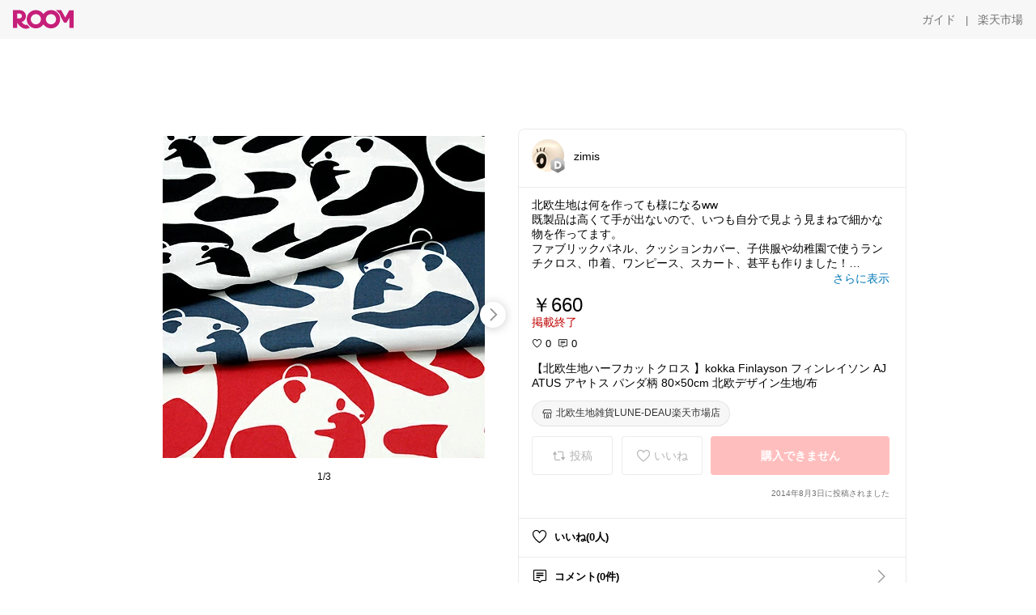

--- FILE ---
content_type: text/html; charset=utf-8
request_url: https://room.rakuten.co.jp/zimis/1700000290136312
body_size: 49207
content:
<!DOCTYPE html><html style="-webkit-text-size-adjust:100%" lang="ja"><head><meta http-equiv="X-UA-Compatible" content="IE=edge"/><meta charSet="utf-8"/><meta name="viewport" content="width=device-width, initial-scale=1.0"/><link rel="icon" href="/img/favicon.ico?v=1"/><link rel="stylesheet" type="text/css" href="/assets/app/pages/room/css/pc-932d0ca2ed7ecfa94620.bundle.css"/><link rel="apple-touch-icon" sizes="152x152" href="/img/apple-touch-icon.png"/><link rel="apple-touch-icon-precomposed" sizes="152x152" href="/img/apple-touch-icon-precomposed.png"/><title>【北欧生地ハーフカットクロス 】kokka Finlayson フィンレイソン AJATUS アヤトス パンダ柄 80×50cm 北欧デザイン生地/布</title><meta name="title" content="【北欧生地ハーフカットクロス 】kokka Finlayson フィンレイソン AJATUS アヤトス パンダ柄 80×50cm 北欧デザイン生地/布"/><meta name="description" content="北欧生地は何を作っても様になるww
既製品は高くて手が出ないので、いつも自分で見よう見まねで細かな物を作ってます。
ファブリックパネル、クッションカバー、子供服や幼稚園で使うランチクロス、巾着、ワンピース、スカート、甚平も作りました！
いつもこのお店で購入してます！"/><meta property="og:type" content="app-room:item"/><meta property="og:title" content="【北欧生地ハーフカットクロス 】kokka Finlayson フィンレイソン AJATUS アヤトス パンダ柄 80×50cm 北欧デザイン生地/布"/><meta property="og:description" content="北欧生地は何を作っても様になるww
既製品は高くて手が出ないので、いつも自分で見よう見まねで細かな物を作ってます。
ファブリックパネル、クッションカバー、子供服や幼稚園で使うランチクロス、巾着、ワンピース、スカート、甚平も作りました！
いつもこのお店で購入してます！"/><meta property="og:image" content="https://tshop.r10s.jp/lune-deau/cabinet/kokka/fb_kokka/0532ajat_c3.jpg"/><meta name="twitter:card" content="summary_large_image"/><meta name="twitter:title" content="【北欧生地ハーフカットクロス 】kokka Finlayson フィンレイソン AJATUS アヤトス パンダ柄 80×50cm 北欧デザイン生地/布"/><meta name="twitter:description" content="北欧生地は何を作っても様になるww
既製品は高くて手が出ないので、いつも自分で見よう見まねで細かな物を作ってます。
ファブリックパネル、クッションカバー、子供服や幼稚園で使うランチクロス、巾着、ワンピース、スカート、甚平も作りました！
いつもこのお店で購入してます！"/><meta name="twitter:image" content="https://tshop.r10s.jp/lune-deau/cabinet/kokka/fb_kokka/0532ajat_c3.jpg"/><meta name="twitter:site" content="@ROOM_rakuten"/><meta name="theme-color" content="#f7f7f7"/></head><body style="margin:0" class=""><div id="root"><div class="container--2x7c3"><div id="mkdiv_header_pitari" style="line-height:0"></div><div class="main-banner--UUg67"><div class="spacer--1O71j none--1VvlN padding-left-medium--2Vegj"><a href="/items"><div class="logo--2d5ff room-logo--3rI3f  " alt-text="Logo"></div></a></div><div class="link-wrapper--1bLO3"><div class="spacer--1O71j padding-right-small--3DBxg"><a class="button--1P0_8 size-m--2Dbpu size-m-padding--2kqkH border-radius--2FZc6 no-padding--2a5z- type-link--27vAs variant-gray-dark-button-group--WpWgX" aria-label="ガイド" href="/info/guide/utilization/index.html" target="_self" aria-disabled="false" aria-pressed="false" tabindex="0"><span class="text--2sQjc text-no-margin-left--3UoWJ text-no-margin-right--345ss text--v7Opa font-family-fixed--CIL5f">ガイド</span></a></div><div class="text-display--3jedW type-body--27DSG size-medium--3VTRm align-left--3uu15 color-gray-dark--3Wllp  layout-inline--QSCjX">|</div><div class="spacer--1O71j padding-left-small--2IWZq padding-right-medium--tQy60"><a class="button--1P0_8 size-m--2Dbpu size-m-padding--2kqkH border-radius--2FZc6 no-padding--2a5z- type-link--27vAs variant-gray-dark-button-group--WpWgX" aria-label="楽天市場" href="https://www.rakuten.co.jp" target="_blank" aria-disabled="false" aria-pressed="false" tabindex="0"><span class="text--2sQjc text-no-margin-left--3UoWJ text-no-margin-right--345ss text--v7Opa font-family-fixed--CIL5f">楽天市場</span></a></div></div></div></div><div class="header-padding--2xxni" style="padding-top:0px75px"></div><div class="spacer--1O71j full-width--2Jy7N padding-top-xxlarge--E7QmG"></div><div class="
      stack--yyK8y
      background-color-none--3yZ1f
      stack-horizontal--2AXqW
      stack-middle--PRFYY
      full-width--1o6Hz
      text-align-left--3yJvQ
      
      
    "><div class="
      item-horizontal--2mtLS
      undefined
      vertical-align-bottom--2Ml-H
      
      full-width--1o6Hz
      item-half-width--1mMje
    "><div class="slideshow-container--3L665  navigation-buttons--FCkUB display-contemporary--gnxfE "><div class="swiper-container--3CXDW"><div class="swiper-container"><div class="swiper-wrapper"><div class="swiper-slide basic-slide--1pWbR single-view--3gQ_Y slideshow-content--2q9yv"><div class="image-wrapper--1sssU r-image--2P8HV" style="height:416px"><img class="image--38eoi    " src="https://shop.r10s.jp/lune-deau/cabinet/kokka/fb_kokka/0532ajat_c3.jpg?thum=166&amp;resize=600:*" style="max-height:416px;max-width:416px" alt=""/></div></div><div class="swiper-slide basic-slide--1pWbR single-view--3gQ_Y slideshow-content--2q9yv"><div class="image-wrapper--1sssU r-image--2P8HV" style="height:416px"><img class="image--38eoi    " src="https://shop.r10s.jp/lune-deau/cabinet/fabric/half/05806_ajat02.jpg?thum=166&amp;resize=600:*" style="max-height:416px;max-width:416px" alt=""/></div></div><div class="swiper-slide basic-slide--1pWbR single-view--3gQ_Y slideshow-content--2q9yv"><div class="image-wrapper--1sssU r-image--2P8HV" style="height:416px"><img class="image--38eoi    " src="https://shop.r10s.jp/lune-deau/cabinet/kokka/fb_kokka/0532ajat_bk.jpg?thum=166&amp;resize=600:*" style="max-height:416px;max-width:416px" alt=""/></div></div></div></div></div><div class="footer-container--3yLnQ"><div class="footer-bookend--1HU5A"></div><div class="text-display--3jedW type-body--27DSG size-small--GZwgU align-left--3uu15 color-black--1v57Y  layout-inline--QSCjX">1/3</div><div class="footer-bookend--1HU5A"></div></div></div></div><div class="
      item-horizontal--2mtLS
      undefined
      vertical-align-bottom--2Ml-H
      
      full-width--1o6Hz
      item-half-width--1mMje
    "><div class="list-container--2quJ5 full-border--3SbF7"><div class=""><div class="container--3w_bo container-small--1ZAOb  border-bottom--3kZUq"><div class="content--QciEp"><div class="content-text--2dOZ8"><div class="text-display--3jedW type-body--27DSG size-medium--3VTRm align-left--3uu15 color-gray-darker--3K2Fe  layout-inline--QSCjX"><div class="container--1fwnl"><a class="link--16BTt"><div class="tag--3dnVY"><div class="badge--3Iqpw"><div class="container--1LGXM" style="height:40px;width:40px"><div class="image-wrapper--1sssU r-image--2P8HV" style="height:40px"><img class="image--38eoi    " src="https://room.r10s.jp/d/strg/ctrl/22/faf41f99ad0804d832ea689f306f2747a4ff83fa.82.1.22.2.jpg?_ex=40x40&amp;thum=111&amp;resize=40:*" style="max-height:40px;max-width:40px" alt=""/></div></div><div class="rank--1DTcp"><div class="logo--2d5ff room-rank-d--PpRTB room-common-size--3idDW " alt-text="Logo"></div></div></div><div class="username--25Y82"><div class="text-display--3jedW type-body--27DSG size-large--3ZnNa align-left--3uu15 color-black--1v57Y line-height-x-medium--OLnmI layout-inline--QSCjX">zimis</div></div></div></a></div></div></div></div><div class="right--2ER-8"></div></div><div class="container--3w_bo container-small--1ZAOb  border-bottom--3kZUq"><div class="spacer--1O71j full-width--2Jy7N padding-all-none--1gEyP"><div class="text-display--3jedW type-body--27DSG size-large--3ZnNa align-left--3uu15 color-black--1v57Y line-height-large--2VSnE layout-inline--QSCjX"><div class="container--I1zZf"><div class="text-display--3jedW type-body--27DSG size-large--3ZnNa align-left--3uu15 color-black--1v57Y line-height-x-medium--OLnmI layout-inline--QSCjX"><div class="social-text-area--22OZg line-clamp--WhePK show-new-line--14K__" style="-webkit-line-clamp:5">北欧生地は何を作っても様になるww
既製品は高くて手が出ないので、いつも自分で見よう見まねで細かな物を作ってます。
ファブリックパネル、クッションカバー、子供服や幼稚園で使うランチクロス、巾着、ワンピース、スカート、甚平も作りました！
いつもこのお店で購入してます！</div></div></div></div><div class="spacer--1O71j full-width--2Jy7N block--1XPdY padding-top-small--15fXY padding-bottom-none--18GZd padding-left-none--2kNzF padding-right-none--2hmkf"></div><div class="text-display--3jedW type-header--1Weg4 size-large--3ZnNa align-left--3uu15 color-black--1v57Y  layout-inline--QSCjX">￥660</div><div class="spacer--1O71j full-width--2Jy7N block--1XPdY padding-all-none--1gEyP"></div><div class="container--3RUUz"><div class="text-display--3jedW type-body--27DSG size-large--3ZnNa align-left--3uu15 color-crimson--1UzcE  layout-inline--QSCjX word-break-break-all--1Kp4p">掲載終了</div></div><div class="spacer--1O71j full-width--2Jy7N block--1XPdY padding-all-none--1gEyP"></div><div class="spacer--1O71j full-width--2Jy7N block--1XPdY padding-top-xsmall--1-KSs padding-bottom-none--18GZd padding-left-none--2kNzF padding-right-none--2hmkf"></div><div class="container--k8E9s"><div class="icon--19Vbv color-black--3eKi_ rex-favorite-outline--n4SWN" style="font-size:13px"></div> <div class="text-display--3jedW type-body--27DSG size-medium--3VTRm align-left--3uu15 color-black--1v57Y  layout-inline--QSCjX">0</div><div class="text-display--3jedW type-body--27DSG size-medium--3VTRm align-left--3uu15 color-black--1v57Y  layout-inline--QSCjX">  </div><div class="icon--19Vbv color-black--3eKi_ rex-comment-outline--2z-Or" style="font-size:13px"></div> <div class="text-display--3jedW type-body--27DSG size-medium--3VTRm align-left--3uu15 color-black--1v57Y  layout-inline--QSCjX">0</div></div><div class="spacer--1O71j padding-left-small--2IWZq"></div><div class="spacer--1O71j full-width--2Jy7N block--1XPdY padding-top-small--15fXY padding-bottom-none--18GZd padding-left-none--2kNzF padding-right-none--2hmkf"></div><div class="text-display--3jedW type-body--27DSG size-large--3ZnNa align-left--3uu15 color-black--1v57Y line-height-x-medium--OLnmI layout-inline--QSCjX word-break-break-all--1Kp4p word-wrap-break-word--_92l2"><div class="text-display--3jedW type-body--27DSG size-large--3ZnNa align-left--3uu15 color-black--1v57Y line-height-large--2VSnE layout-inline--QSCjX"><div class="container--I1zZf"><div class="text-display--3jedW type-body--27DSG size-large--3ZnNa align-left--3uu15 color-black--1v57Y line-height-x-medium--OLnmI layout-inline--QSCjX"><div class="social-text-area--22OZg line-clamp--WhePK show-new-line--14K__" style="-webkit-line-clamp:2">【北欧生地ハーフカットクロス 】kokka Finlayson フィンレイソン AJATUS アヤトス パンダ柄 80×50cm 北欧デザイン生地/布</div></div></div></div></div><div class="spacer--1O71j padding-top-small--15fXY padding-bottom-small--Ql3Ez padding-left-none--2kNzF padding-right-none--2hmkf"><button class="button--1P0_8 size-xs--1BS4t size-xs-pill--3eSsO size-xs-padding--2Hr8c border-radius--2FZc6 type-basic--30dKm" aria-label="北欧生地雑貨LUNE-DEAU楽天市場店" type="button"><span class="icon-container--VM50u"><div class="icon--2qUoj size-s--3kfsL shop-outline--2M9PD"></div></span><span class="text--2sQjc text-no-margin-right--345ss text--3vQhK font-family-fixed--CIL5f">北欧生地雑貨LUNE-DEAU楽天市場店</span></button></div><div class="
      stack--yyK8y
      background-color-none--3yZ1f
      stack-horizontal--2AXqW
      
      full-width--1o6Hz
      text-align-center--37DYr
      
      
    "></div><div class="container--3vDvb in-page--2-6x5"><div class="wrapper-in-page--2nyk-"><div class="button-in-page--2eqTU"><button class="button--1P0_8 size-m--2Dbpu size-m-padding--2kqkH border-radius--2FZc6 button-disabled--3Q2q3 block--2Wg9t type-basic--30dKm type-basic-disabled--2_9pR variant-room--A0ToC variant-room-disabled--As7iN" aria-label="投稿" type="button" disabled=""><span class="icon-container--VM50u"><div class="icon--2qUoj size-l--1OmBX common-repost--1wRTI"></div></span><span class="text--2sQjc text-no-margin-right--345ss text--3vQhK text-disabled--fu18Q font-family-fixed--CIL5f">投稿</span></button></div><div class="button-in-page--2eqTU"><button class="button--1P0_8 size-m--2Dbpu size-m-padding--2kqkH border-radius--2FZc6 button-disabled--3Q2q3 block--2Wg9t type-basic--30dKm type-basic-disabled--2_9pR variant-room--A0ToC variant-room-disabled--As7iN" aria-label="いいね" type="button" disabled=""><span class="icon-container--VM50u"><div class="icon--2qUoj size-l--1OmBX rex-favorite-outline--3KFic"></div></span><span class="text--2sQjc text-no-margin-right--345ss text--3vQhK text-disabled--fu18Q font-family-fixed--CIL5f">いいね</span></button></div><div class="button--sBPSw ichiba-in-page--pnpTD"><button class="button--1P0_8 size-m--2Dbpu size-m-padding--2kqkH border-radius--2FZc6 button-disabled--3Q2q3 block--2Wg9t no-padding--2a5z- type-primary--3XUZe type-primary-disabled--2oXR_" aria-label="購入できません" type="button" disabled=""><span class="text--2sQjc text-no-margin-left--3UoWJ text-no-margin-right--345ss text--3HJEN text-disabled--wF8YT font-family-fixed--CIL5f">購入できません</span></button></div></div></div><div class="
      stack--yyK8y
      background-color-none--3yZ1f
      stack-vertical--YhM7J
      
      full-width--1o6Hz
      text-align-right--1Rj-p
      
      
    "><div class="
      item-vertical--iyJhz
      undefined
      vertical-align-bottom--2Ml-H
      has-border--2NKwa
      full-width--1o6Hz
      
    "><div class="spacer--1O71j padding-top-small--15fXY padding-bottom-xsmall--3fiT5 padding-left-none--2kNzF padding-right-none--2hmkf"><div class="text-display--3jedW type-body--27DSG size-x-small--3RNxZ align-left--3uu15 color-gray-dark--3Wllp  layout-inline--QSCjX">2014年8月3日に投稿されました</div></div></div></div><div class="spacer--1O71j full-width--2Jy7N block--1XPdY padding-all-none--1gEyP"></div></div></div><div class="list-container--2quJ5"><div class=""><div class="container--3w_bo container-small--1ZAOb pointer--1Og32 border-bottom--3kZUq"><div class="left-image--3l02X"><div class="text-display--3jedW type-icon--3qoXU size-medium--3VTRm align-left--3uu15 color-black--1v57Y  layout-inline--QSCjX"><div class="icon--2qUoj rex-favorite-outline--3KFic"></div></div></div><div class="content--QciEp"><div class="content-text--2dOZ8"><div class="text-display--3jedW type-body--27DSG size-medium--3VTRm align-left--3uu15 color-gray-darker--3K2Fe  layout-inline--QSCjX"><div class="text-display--3jedW type-body--27DSG size-medium--3VTRm align-left--3uu15 color-black--1v57Y  style-bold--1xXjA layout-inline--QSCjX">いいね(0人)</div></div></div></div></div><div class="container--3w_bo container-small--1ZAOb pointer--1Og32 border-no-border--15ZhO"><div class="left-image--3l02X"><div class="text-display--3jedW type-icon--3qoXU size-medium--3VTRm align-left--3uu15 color-black--1v57Y  layout-inline--QSCjX"><div class="icon--2qUoj rex-comment-outline--1PGl3"></div></div></div><div class="content--QciEp"><div class="content-text--2dOZ8"><div class="text-display--3jedW type-body--27DSG size-medium--3VTRm align-left--3uu15 color-gray-darker--3K2Fe  layout-inline--QSCjX"><div class="text-display--3jedW type-body--27DSG size-medium--3VTRm align-left--3uu15 color-black--1v57Y  style-bold--1xXjA layout-inline--QSCjX">コメント(0件)</div></div></div></div><div class="right--2ER-8"><div class="text-display--3jedW type-icon--3qoXU size-medium--3VTRm align-left--3uu15 color-gray--1VR_z  layout-inline--QSCjX"><div class="icon--19Vbv common-chevron-right--2vw2C"></div></div></div></div></div></div></div></div></div></div><div class="
      stack--yyK8y
      background-color-none--3yZ1f
      stack-horizontal--2AXqW
      stack-middle--PRFYY
      full-width--1o6Hz
      text-align-left--3yJvQ
      
      
    "><div class="
      item-horizontal--2mtLS
      undefined
      vertical-align-bottom--2Ml-H
      
      full-width--1o6Hz
      
    "><div class="spacer--1O71j full-width--2Jy7N padding-top-xxlarge--E7QmG"><div class="container--1IucH"><div class="container--3GSXp content-slideshow--1AA6_"><div class="container--cnfEo color-white--1y44V fullwidth--2frKe"><div class="top--4xQYP"><div class="spacer--1O71j block--1XPdY padding-top-large--1xJQU padding-bottom-xxsmall--3E7Xa padding-left-xxlarge--2B7EV padding-right-xxlarge--1zbXH"><div class="title-wrapper--2Z9j8"><div class="main-title--H1O_4"><div class="text-display--3jedW type-header--1Weg4 size-medium--3VTRm align-left--3uu15 color-gray-darker--3K2Fe line-height-x-medium--OLnmI style-bold--1xXjA layout-inline--QSCjX">その他のおすすめ関連投稿</div></div></div></div></div><div class="spacer--1O71j full-width--2Jy7N block--1XPdY padding-top-medium--1aKn7 padding-bottom-medium--afMsT"><div class="slideshow-container--3L665  navigation-buttons--FCkUB display-contemporary--gnxfE "><div class="swiper-container--3CXDW"><div class="swiper-container"><div class="swiper-wrapper"><div class="swiper-slide basic-slide--1pWbR slideshow-content--2q9yv"><div class="container--JAywt collect-fixed-size--2n3Dv"><div class="image-content--1eFTH"><a class="link-image--2kguM" role="link" tabindex="0"><div class="collect-fixed-size-frame--2-Mm5"><img class="image--38eoi     loading--Dsfph r-image--2P8HV" src="https://shop.r10s.jp/bousaiya-life/cabinet/p/uaa-okz-western5/00.jpg?thum=133&amp;fitin=200:600" style="max-height:164px;max-width:164px" alt=""/></div></a></div><div class="spacer--1O71j block--1XPdY padding-top-small--15fXY padding-left-small--2IWZq padding-right-small--3DBxg padding-bottom-xsmall--3fiT5"><div class="container--1fwnl"><a class="link--16BTt"><div class="tag--3dnVY"><div class="badge--3Iqpw"><div class="container--1LGXM" style="height:28px;width:28px"><div class="image-wrapper--1sssU r-image--2P8HV" style="height:28px"><img class="image--38eoi    " src="https://room.r10s.jp/d/strg/ctrl/22/3f5b1365556c754ed2332b2a9ab26401493e4978.94.9.22.3.jpg?_ex=40x40&amp;thum=111&amp;resize=40:*" style="max-height:28px;max-width:28px" alt=""/></div></div><div class="rank--1DTcp"><div class="logo--2d5ff undefined room-small-size--1ZsXU " alt-text="Logo"></div></div></div><div class="username--25Y82"><div class="text-display--3jedW type-body--27DSG size-small--GZwgU align-left--3uu15 color-black--1v57Y line-height-x-medium--OLnmI style-bold--1xXjA layout-inline--QSCjX">Ytarobousai備蓄食料、防災用品</div></div></div></a></div></div><div class="item-comment--htQ-E"><div class="container--I1zZf"><div class="text-display--3jedW type-body--27DSG size-custom-12--1bQ2C align-left--3uu15 color-black--1v57Y line-height-x-medium--OLnmI layout-inline--QSCjX"><div class="social-text-area--22OZg line-clamp--WhePK show-new-line--14K__" style="-webkit-line-clamp:3">5年保存の洋食非常食
ハンバーグやカレー、シチューなど洋食5種が楽しめる長期保存おかずセット。UAA製法で5年保存を実現し、常温でそのまま食べられる調理不要・水不要タイプです。パウチ袋で開けやすく、子どもから高齢者まで食べやすい味付け。缶詰以外の備蓄としても重宝し、家庭はもちろん保育園や会社の防災備蓄にも最適。非常時でも“美味しい”安心感があり、日常のローリングストックにもおすすめです。
<a class="tag-link--3E2zM" href="https://room.rakuten.co.jp/search/item?keyword=%23%E9%98%B2%E7%81%BD">#防災</a> <a class="tag-link--3E2zM" href="https://room.rakuten.co.jp/search/item?keyword=%23%E9%9D%9E%E5%B8%B8%E9%A3%9F">#非常食</a> <a class="tag-link--3E2zM" href="https://room.rakuten.co.jp/search/item?keyword=%23%E5%82%99%E8%93%84">#備蓄</a> <a class="tag-link--3E2zM" href="https://room.rakuten.co.jp/search/item?keyword=%23%E9%95%B7%E6%9C%9F%E4%BF%9D%E5%AD%98">#長期保存</a> <a class="tag-link--3E2zM" href="https://room.rakuten.co.jp/search/item?keyword=%23UAA%E9%A3%9F%E5%93%81">#UAA食品</a> <a class="tag-link--3E2zM" href="https://room.rakuten.co.jp/search/item?keyword=%23%E8%AA%BF%E7%90%86%E4%B8%8D%E8%A6%81">#調理不要</a> <a class="tag-link--3E2zM" href="https://room.rakuten.co.jp/search/item?keyword=%23%E6%B0%B4%E4%B8%8D%E8%A6%81">#水不要</a> <a class="tag-link--3E2zM" href="https://room.rakuten.co.jp/search/item?keyword=%23%E5%AD%90%E3%81%A9%E3%82%82%E5%90%91%E3%81%91">#子ども向け</a> <a class="tag-link--3E2zM" href="https://room.rakuten.co.jp/search/item?keyword=%23%E9%AB%98%E9%BD%A2%E8%80%85%E5%90%91%E3%81%91">#高齢者向け</a> <a class="tag-link--3E2zM" href="https://room.rakuten.co.jp/search/item?keyword=%23%E9%98%B2%E7%81%BD%E3%82%B0%E3%83%83%E3%82%BA">#防災グッズ</a></div></div></div></div><div class="spacer--1O71j padding-bottom-small--Ql3Ez"></div></div></div><div class="swiper-slide basic-slide--1pWbR slideshow-content--2q9yv"><div class="container--JAywt collect-fixed-size--2n3Dv"><div class="image-content--1eFTH"><a class="link-image--2kguM" role="link" tabindex="0"><div class="collect-fixed-size-frame--2-Mm5"><img class="image--38eoi     loading--Dsfph r-image--2P8HV" src="https://room.r10s.jp/d/strg/ctrl/22/3bd546748001db4fb93d1b9e67e2ef97453a8912.37.9.22.3.jpg?thum=133&amp;fitin=200:600" style="max-height:164px;max-width:164px" alt=""/></div></a></div><div class="spacer--1O71j block--1XPdY padding-top-small--15fXY padding-left-small--2IWZq padding-right-small--3DBxg padding-bottom-xsmall--3fiT5"><div class="container--1fwnl"><a class="link--16BTt"><div class="tag--3dnVY"><div class="badge--3Iqpw"><div class="container--1LGXM" style="height:28px;width:28px"><div class="image-wrapper--1sssU r-image--2P8HV" style="height:28px"><img class="image--38eoi    " src="https://room.r10s.jp/d/strg/ctrl/22/dd5d330d3fc4019b683553d2eda3022948643c11.37.9.22.3.jpg?_ex=40x40&amp;thum=111&amp;resize=40:*" style="max-height:28px;max-width:28px" alt=""/></div></div><div class="rank--1DTcp"><div class="logo--2d5ff undefined room-small-size--1ZsXU " alt-text="Logo"></div></div></div><div class="username--25Y82"><div class="text-display--3jedW type-body--27DSG size-small--GZwgU align-left--3uu15 color-black--1v57Y line-height-x-medium--OLnmI style-bold--1xXjA layout-inline--QSCjX">eririﾏﾏ✴︎おしゃれ雑貨×子供×服</div></div></div></a></div></div><div class="item-comment--htQ-E"><div class="container--I1zZf"><div class="text-display--3jedW type-body--27DSG size-custom-12--1bQ2C align-left--3uu15 color-black--1v57Y line-height-x-medium--OLnmI layout-inline--QSCjX"><div class="social-text-area--22OZg line-clamp--WhePK show-new-line--14K__" style="-webkit-line-clamp:3"><a class="tag-link--3E2zM" href="https://room.rakuten.co.jp/search/item?keyword=%23%E3%82%AA%E3%83%AA%E3%82%B8%E3%83%8A%E3%83%AB%E5%86%99%E7%9C%9F">#オリジナル写真</a> 
ジェルボールの収納に🫧
洗濯機にくっつけたら、めっちゃ楽になった🥹🤍
マグネットが強力だからズレないし安心感抜群！！
洗濯ネットとか、パックとか色んな収納に使えそう…🤔

<a class="tag-link--3E2zM" href="https://room.rakuten.co.jp/search/item?keyword=%23eriri%E3%82%B3%E3%83%AC%E3%82%AF%E3%82%B7%E3%83%A7%E3%83%B3">#eririコレクション</a> ←買ってよかったもの集めてます♡

ーーーーーーー

【レビュー特典付き】 山崎実業 tower マグネット洗濯洗剤ボールストッカー タワー （ 4903208042666 タワーシリーズ 収納 マグネット 磁石 ホワイト 洗濯 洗剤 収納用品 収納ケース 収納ボックス ボックス ケース 詰め替え 洗濯洗剤 ボール ）
<a class="tag-link--3E2zM" href="https://room.rakuten.co.jp/search/item?keyword=%23%E3%83%A9%E3%83%B3%E3%83%89%E3%83%AA%E3%83%BC">#ランドリー</a> 
<a class="tag-link--3E2zM" href="https://room.rakuten.co.jp/search/item?keyword=%23%E3%83%9E%E3%83%9E%E3%81%AB%E5%84%AA%E3%81%97%E3%81%84">#ママに優しい</a> 
<a class="tag-link--3E2zM" href="https://room.rakuten.co.jp/search/item?keyword=%23%E7%94%9F%E6%B4%BB%E9%9B%91%E8%B2%A8">#生活雑貨</a> 
<a class="tag-link--3E2zM" href="https://room.rakuten.co.jp/search/item?keyword=%23%E8%B2%B7%E3%81%A3%E3%81%A6%E3%82%88%E3%81%8B%E3%81%A3%E3%81%9F2025">#買ってよかった2025</a></div></div></div></div><div class="spacer--1O71j padding-bottom-small--Ql3Ez"></div></div></div><div class="swiper-slide basic-slide--1pWbR slideshow-content--2q9yv"><div class="container--JAywt collect-fixed-size--2n3Dv"><div class="image-content--1eFTH"><a class="link-image--2kguM" role="link" tabindex="0"><div class="collect-fixed-size-frame--2-Mm5"><img class="image--38eoi     loading--Dsfph r-image--2P8HV" src="https://shop.r10s.jp/naturalsoul/cabinet/09489382/09507362/compass1666226976.jpg?thum=133&amp;fitin=200:600" style="max-height:164px;max-width:164px" alt=""/></div></a></div><div class="spacer--1O71j block--1XPdY padding-top-small--15fXY padding-left-small--2IWZq padding-right-small--3DBxg padding-bottom-xsmall--3fiT5"><div class="container--1fwnl"><a class="link--16BTt"><div class="tag--3dnVY"><div class="badge--3Iqpw"><div class="container--1LGXM" style="height:28px;width:28px"><div class="image-wrapper--1sssU r-image--2P8HV" style="height:28px"><img class="image--38eoi    " src="https://room.r10s.jp/d/strg/ctrl/22/a386c8c11f934d7a0a310aa1db41dbbb6c937d3c.70.9.22.3.jpg?_ex=40x40&amp;thum=111&amp;resize=40:*" style="max-height:28px;max-width:28px" alt=""/></div></div><div class="rank--1DTcp"><div class="logo--2d5ff undefined room-small-size--1ZsXU " alt-text="Logo"></div></div></div><div class="username--25Y82"><div class="text-display--3jedW type-body--27DSG size-small--GZwgU align-left--3uu15 color-black--1v57Y line-height-x-medium--OLnmI style-bold--1xXjA layout-inline--QSCjX">Ɩ ıㄘこ𖤣𖥧𖥣𖡡𖥧𖤣</div></div></div></a></div></div><div class="item-comment--htQ-E"><div class="container--I1zZf"><div class="text-display--3jedW type-body--27DSG size-custom-12--1bQ2C align-left--3uu15 color-black--1v57Y line-height-x-medium--OLnmI layout-inline--QSCjX"><div class="social-text-area--22OZg line-clamp--WhePK show-new-line--14K__" style="-webkit-line-clamp:3">小物収納にぴったりなサイズ感で、化粧品やお菓子などを収納するのに最適✨お手入れも簡単♪
<a class="tag-link--3E2zM" href="https://room.rakuten.co.jp/search/item?keyword=%23%E3%81%84%E3%84%98%E3%81%93%F0%96%A4%A3%F0%96%A5%A7%F0%96%A5%A3%F0%96%A1%A1%F0%96%A5%A7%F0%96%A4%A3%E3%82%A4%E3%83%B3%E3%83%86%E3%83%AA%E3%82%A2%E3%83%BB%E5%AF%9D%E5%85%B7%E3%83%BB%E5%8F%8E%E7%B4%8D%E9%9B%86%E3%81%AF%E3%81%93%E3%81%A1%E3%82%89">#いㄘこ𖤣𖥧𖥣𖡡𖥧𖤣インテリア・寝具・収納集はこちら</a>
👆おすすめコレクションも是非ご覧になってください♡

<a class="tag-link--3E2zM" href="https://room.rakuten.co.jp/search/item?keyword=%23%E5%8C%96%E7%B2%A7%E5%93%81%E5%8F%8E%E7%B4%8D">#化粧品収納</a><a class="tag-link--3E2zM" href="https://room.rakuten.co.jp/search/item?keyword=%23%E3%83%9C%E3%83%83%E3%82%AF%E3%82%B9">#ボックス</a><a class="tag-link--3E2zM" href="https://room.rakuten.co.jp/search/item?keyword=%23%E3%81%8A%E8%8F%93%E5%AD%90">#お菓子</a><a class="tag-link--3E2zM" href="https://room.rakuten.co.jp/search/item?keyword=%23%E7%B1%90">#籐</a><a class="tag-link--3E2zM" href="https://room.rakuten.co.jp/search/item?keyword=%23%E5%8C%96%E7%B2%A7%E5%93%81%E5%85%A5%E3%82%8C">#化粧品入れ</a><a class="tag-link--3E2zM" href="https://room.rakuten.co.jp/search/item?keyword=%23%E3%81%AF%E3%81%93">#はこ</a><a class="tag-link--3E2zM" href="https://room.rakuten.co.jp/search/item?keyword=%23%E3%83%9C%E3%83%83%E3%82%AF%E3%82%B9">#ボックス</a><a class="tag-link--3E2zM" href="https://room.rakuten.co.jp/search/item?keyword=%23%E3%81%8B%E3%81%94">#かご</a><a class="tag-link--3E2zM" href="https://room.rakuten.co.jp/search/item?keyword=%23%E3%83%A9%E3%82%BF%E3%83%B3">#ラタン</a><a class="tag-link--3E2zM" href="https://room.rakuten.co.jp/search/item?keyword=%23%E3%83%90%E3%82%B9%E3%82%B1%E3%83%83%E3%83%88">#バスケット</a><a class="tag-link--3E2zM" href="https://room.rakuten.co.jp/search/item?keyword=%23%E3%81%8A%E3%81%97%E3%82%83%E3%82%8C">#おしゃれ</a><a class="tag-link--3E2zM" href="https://room.rakuten.co.jp/search/item?keyword=%23%E3%81%B5%E3%81%9F%E4%BB%98%E3%81%8D">#ふた付き</a><a class="tag-link--3E2zM" href="https://room.rakuten.co.jp/search/item?keyword=%23%E8%93%8B%E4%BB%98">#蓋付</a><a class="tag-link--3E2zM" href="https://room.rakuten.co.jp/search/item?keyword=%23%E3%81%8A%E8%8F%93%E5%AD%90%E5%85%A5%E3%82%8C">#お菓子入れ</a><a class="tag-link--3E2zM" href="https://room.rakuten.co.jp/search/item?keyword=%23%E6%B5%85%E5%9E%8B">#浅型</a><a class="tag-link--3E2zM" href="https://room.rakuten.co.jp/search/item?keyword=%23%E5%8F%8E%E7%B4%8D">#収納</a><a class="tag-link--3E2zM" href="https://room.rakuten.co.jp/search/item?keyword=%23%E3%81%8B%E3%81%94%E3%83%90%E3%82%B9%E3%82%B1%E3%83%83%E3%83%88">#かごバスケット</a></div></div></div></div><div class="spacer--1O71j padding-bottom-small--Ql3Ez"></div></div></div><div class="swiper-slide basic-slide--1pWbR slideshow-content--2q9yv"><div class="container--JAywt collect-fixed-size--2n3Dv"><div class="image-content--1eFTH"><a class="link-image--2kguM" role="link" tabindex="0"><div class="collect-fixed-size-frame--2-Mm5"><img class="image--38eoi     loading--Dsfph r-image--2P8HV" src="https://room.r10s.jp/d/strg/ctrl/22/eb82d0207966dd46e35ccdbfc074f99e513d4108.72.9.22.3.jpg?thum=133&amp;fitin=200:600" style="max-height:164px;max-width:164px" alt=""/></div></a></div><div class="spacer--1O71j block--1XPdY padding-top-small--15fXY padding-left-small--2IWZq padding-right-small--3DBxg padding-bottom-xsmall--3fiT5"><div class="container--1fwnl"><a class="link--16BTt"><div class="tag--3dnVY"><div class="badge--3Iqpw"><div class="container--1LGXM" style="height:28px;width:28px"><div class="image-wrapper--1sssU r-image--2P8HV" style="height:28px"><img class="image--38eoi    " src="https://room.r10s.jp/d/strg/ctrl/22/7f555b7a690be774e2e160c913085ce1da2c177e.72.9.22.3.jpg?_ex=40x40&amp;thum=111&amp;resize=40:*" style="max-height:28px;max-width:28px" alt=""/></div></div><div class="rank--1DTcp"><div class="logo--2d5ff undefined room-small-size--1ZsXU " alt-text="Logo"></div></div></div><div class="username--25Y82"><div class="text-display--3jedW type-body--27DSG size-small--GZwgU align-left--3uu15 color-black--1v57Y line-height-x-medium--OLnmI style-bold--1xXjA layout-inline--QSCjX">kaya@自分と暮らしをととのえる</div></div></div></a></div></div><div class="item-comment--htQ-E"><div class="container--I1zZf"><div class="text-display--3jedW type-body--27DSG size-custom-12--1bQ2C align-left--3uu15 color-black--1v57Y line-height-x-medium--OLnmI layout-inline--QSCjX"><div class="social-text-area--22OZg line-clamp--WhePK show-new-line--14K__" style="-webkit-line-clamp:3">▶︎▷靴屋さんが作ったスリッパ「room’s」

通っていた美容院がリニューアルした時に
入り口にいろんな色のこのスリッパが置かれていて、
見た瞬間に「これすきだわ…」と一目惚れ。
カット中に思わずポチりました✂️

靴は履き心地やブランドにこだわるのに、
スリッパって何となく選びがちじゃないですか？

でもこのスリッパは、
デザインも履き心地もちゃんと考えられていて、
おうち用でも妥協したくない人にぴったり⭐️
クリスマスプレゼントにもおすすめ🎁

＊詳しくは『楽天市場で詳細を見る』👇をタップしてね＊

<a class="tag-link--3E2zM" href="https://room.rakuten.co.jp/search/item?keyword=%23kaya%E3%81%8A%E3%81%99%E3%81%99%E3%82%81%40%E3%82%AA%E3%83%AA%E3%82%B8%E3%83%8A%E3%83%AB%E5%86%99%E7%9C%9F">#kayaおすすめ@オリジナル写真</a>
<a class="tag-link--3E2zM" href="https://room.rakuten.co.jp/search/item?keyword=%23%E3%82%AA%E3%83%AA%E3%82%B8%E3%83%8A%E3%83%AB%E5%86%99%E7%9C%9F">#オリジナル写真</a>
<a class="tag-link--3E2zM" href="https://room.rakuten.co.jp/search/item?keyword=%23%E3%82%AF%E3%83%AA%E3%82%B9%E3%83%9E%E3%82%B9%E3%83%97%E3%83%AC%E3%82%BC%E3%83%B3%E3%83%88">#クリスマスプレゼント</a>
<a class="tag-link--3E2zM" href="https://room.rakuten.co.jp/search/item?keyword=%23%E3%83%AB%E3%83%BC%E3%83%A0%E3%82%B7%E3%83%A5%E3%83%BC%E3%82%BA">#ルームシューズ</a>
<a class="tag-link--3E2zM" href="https://room.rakuten.co.jp/search/item?keyword=%23%E3%81%8A%E8%B2%B7%E3%81%84%E7%89%A9%E3%83%A1%E3%83%A2">#お買い物メモ</a> 
<a class="tag-link--3E2zM" href="https://room.rakuten.co.jp/search/item?keyword=%23%E3%81%8A%E3%81%86%E3%81%A1%E6%99%82%E9%96%93%E5%85%85%E5%AE%9F">#おうち時間充実</a>
<a class="tag-link--3E2zM" href="https://room.rakuten.co.jp/search/item?keyword=%23%E6%96%B0%E7%94%9F%E6%B4%BB">#新生活</a>
<a class="tag-link--3E2zM" href="https://room.rakuten.co.jp/search/item?keyword=%23%E5%BC%95%E3%81%A3%E8%B6%8A%E3%81%97%E6%BA%96%E5%82%99">#引っ越し準備</a>
<a class="tag-link--3E2zM" href="https://room.rakuten.co.jp/search/item?keyword=%23%E8%87%AA%E5%88%86%E3%81%AB%E3%81%94%E8%A4%92%E7%BE%8E">#自分にご褒美</a></div></div></div></div><div class="spacer--1O71j padding-bottom-small--Ql3Ez"></div></div></div><div class="swiper-slide basic-slide--1pWbR slideshow-content--2q9yv"><div class="container--JAywt collect-fixed-size--2n3Dv"><div class="image-content--1eFTH"><a class="link-image--2kguM" role="link" tabindex="0"><div class="collect-fixed-size-frame--2-Mm5"><img class="image--38eoi     loading--Dsfph r-image--2P8HV" src="https://shop.r10s.jp/aiswitch/cabinet/12691294/imgrc0138943286.jpg?thum=133&amp;fitin=200:600" style="max-height:164px;max-width:164px" alt=""/></div></a></div><div class="spacer--1O71j block--1XPdY padding-top-small--15fXY padding-left-small--2IWZq padding-right-small--3DBxg padding-bottom-xsmall--3fiT5"><div class="container--1fwnl"><a class="link--16BTt"><div class="tag--3dnVY"><div class="badge--3Iqpw"><div class="container--1LGXM" style="height:28px;width:28px"><div class="image-wrapper--1sssU r-image--2P8HV" style="height:28px"><img class="image--38eoi    " src="https://room.r10s.jp/d/strg/ctrl/22/d8ccdbdbcafd6e6d68dd202085940e8a7436dbd2.77.9.22.3.jpg?_ex=40x40&amp;thum=111&amp;resize=40:*" style="max-height:28px;max-width:28px" alt=""/></div></div><div class="rank--1DTcp"><div class="logo--2d5ff undefined room-small-size--1ZsXU " alt-text="Logo"></div></div></div><div class="username--25Y82"><div class="text-display--3jedW type-body--27DSG size-small--GZwgU align-left--3uu15 color-black--1v57Y line-height-x-medium--OLnmI style-bold--1xXjA layout-inline--QSCjX">りんご🍎ママ👩キッズ🧒朝コレ☀️</div></div></div></a></div></div><div class="item-comment--htQ-E"><div class="container--I1zZf"><div class="text-display--3jedW type-body--27DSG size-custom-12--1bQ2C align-left--3uu15 color-black--1v57Y line-height-x-medium--OLnmI layout-inline--QSCjX"><div class="social-text-area--22OZg line-clamp--WhePK show-new-line--14K__" style="-webkit-line-clamp:3">3D立体シール お得な3〜4枚セット、
シール帳、選べる13種類✨

大人気のぷっくりシール、おしりシール、
透明シール帳。最近なかなか手に入らないから
ネットで買うのもあり🙂‍↕️

気になる方は口コミをチェックしてね✅


⏬詳しくは詳細をタップ♡⏬


誕生日やクリスマス🎁にもおすすめ🤲
⌒⌒⌒⌒⌒⌒⌒⌒⌒⌒⌒⌒⌒⌒⌒⌒
<a class="tag-link--3E2zM" href="https://room.rakuten.co.jp/search/item?keyword=%23%E3%82%8A%E3%82%93%E3%81%94%F0%9F%8D%8E%E3%83%97%E3%83%AC%E3%82%BC%E3%83%B3%E3%83%88%E3%83%81%E3%83%A7%E3%82%A4%E3%82%B9">#りんご🍎プレゼントチョイス</a>
も見てね👀
︶︶︶︶︶︶︶︶︶︶︶︶︶︶︶︶




ボンボン シール帳 ドロップシール おしり ぷっくり おはじき 立体 かわいい シール 3D 立体 お菓子風 ごほうびシール デコシール ぷくぷく キラキラ DIY 手帳用 手帳 日記帳用 スマホケース 装飾 水筒 ノート 女の子 文具 SNS 子供 大人 おもちゃ ボンドロ</div></div></div></div><div class="spacer--1O71j padding-bottom-small--Ql3Ez"></div></div></div><div class="swiper-slide basic-slide--1pWbR slideshow-content--2q9yv"><div class="container--JAywt collect-fixed-size--2n3Dv"><div class="image-content--1eFTH"><a class="link-image--2kguM" role="link" tabindex="0"><div class="collect-fixed-size-frame--2-Mm5"><img class="image--38eoi     loading--Dsfph r-image--2P8HV" src="https://shop.r10s.jp/zealstore/cabinet/shouhin08/omocha2/imgrc0118304392.jpg?thum=133&amp;fitin=200:600" style="max-height:164px;max-width:164px" alt=""/></div></a></div><div class="spacer--1O71j block--1XPdY padding-top-small--15fXY padding-left-small--2IWZq padding-right-small--3DBxg padding-bottom-xsmall--3fiT5"><div class="container--1fwnl"><a class="link--16BTt"><div class="tag--3dnVY"><div class="badge--3Iqpw"><div class="container--1LGXM" style="height:28px;width:28px"><div class="image-wrapper--1sssU r-image--2P8HV" style="height:28px"><img class="image--38eoi    " src="https://room.r10s.jp/d/strg/ctrl/22/40b2c1dfa7950398966d43caacb29a9476044200.02.9.22.3.jpg?_ex=40x40&amp;thum=111&amp;resize=40:*" style="max-height:28px;max-width:28px" alt=""/></div></div><div class="rank--1DTcp"><div class="logo--2d5ff undefined room-small-size--1ZsXU " alt-text="Logo"></div></div></div><div class="username--25Y82"><div class="text-display--3jedW type-body--27DSG size-small--GZwgU align-left--3uu15 color-black--1v57Y line-height-x-medium--OLnmI style-bold--1xXjA layout-inline--QSCjX">みい</div></div></div></a></div></div><div class="item-comment--htQ-E"><div class="container--I1zZf"><div class="text-display--3jedW type-body--27DSG size-custom-12--1bQ2C align-left--3uu15 color-black--1v57Y line-height-x-medium--OLnmI layout-inline--QSCjX"><div class="social-text-area--22OZg line-clamp--WhePK show-new-line--14K__" style="-webkit-line-clamp:3">☑︎ カプセルポップシール♥
<a class="tag-link--3E2zM" href="https://room.rakuten.co.jp/search/item?keyword=%23%E3%82%B5%E3%83%B3%E3%83%AA%E3%82%AA%EF%BC%81">#サンリオ！</a>



【予約：5月下旬予定】サンリオ カプセルポップシール　サンリオキャラクターズ おはじきシール タイルシール カットピースシール シャカシャカカプセルシールバインダー リフィル   ぶくぶくシール 3Dシール  デコシール シール手帳 カプセルシール</div></div></div></div><div class="spacer--1O71j padding-bottom-small--Ql3Ez"></div></div></div><div class="swiper-slide basic-slide--1pWbR slideshow-content--2q9yv"><div class="container--JAywt collect-fixed-size--2n3Dv"><div class="image-content--1eFTH"><a class="link-image--2kguM" role="link" tabindex="0"><div class="collect-fixed-size-frame--2-Mm5"><img class="image--38eoi     loading--Dsfph r-image--2P8HV" src="https://shop.r10s.jp/manatom/cabinet/compass1752229140.jpg?thum=133&amp;fitin=200:600" style="max-height:164px;max-width:164px" alt=""/></div></a></div><div class="spacer--1O71j block--1XPdY padding-top-small--15fXY padding-left-small--2IWZq padding-right-small--3DBxg padding-bottom-xsmall--3fiT5"><div class="container--1fwnl"><a class="link--16BTt"><div class="tag--3dnVY"><div class="badge--3Iqpw"><div class="container--1LGXM" style="height:28px;width:28px"><div class="image-wrapper--1sssU r-image--2P8HV" style="height:28px"><img class="image--38eoi    " src="https://room.r10s.jp/d/strg/ctrl/22/1c08d468f16b0d3b6e9b4ba8f1f5fac3bf61695b.50.9.22.3.png?_ex=40x40&amp;thum=111&amp;resize=40:*" style="max-height:28px;max-width:28px" alt=""/></div></div><div class="rank--1DTcp"><div class="logo--2d5ff undefined room-small-size--1ZsXU " alt-text="Logo"></div></div></div><div class="username--25Y82"><div class="text-display--3jedW type-body--27DSG size-small--GZwgU align-left--3uu15 color-black--1v57Y line-height-x-medium--OLnmI style-bold--1xXjA layout-inline--QSCjX">のり🍙経由購入ありがとうございます🍙</div></div></div></a></div></div><div class="item-comment--htQ-E"><div class="container--I1zZf"><div class="text-display--3jedW type-body--27DSG size-custom-12--1bQ2C align-left--3uu15 color-black--1v57Y line-height-x-medium--OLnmI layout-inline--QSCjX"><div class="social-text-area--22OZg line-clamp--WhePK show-new-line--14K__" style="-webkit-line-clamp:3">もう虫とは戦わない🛡️快適排水口へ✨

排水口の悩み、これで解決しませんか？このカバー、置くだけでゴキちゃんとおさらば👋髪の毛もキャッチしてくれるから、排水口掃除がマジで楽になるんです😆リピ確定！2個セットでお得だし、カットもできるからどんな場所にもピッタリフィットするの💯これは買って損なしだよ～！

<a class="tag-link--3E2zM" href="https://room.rakuten.co.jp/search/item?keyword=%23%E6%8E%92%E6%B0%B4%E5%8F%A3%E3%82%AB%E3%83%90%E3%83%BC">#排水口カバー</a> <a class="tag-link--3E2zM" href="https://room.rakuten.co.jp/search/item?keyword=%23%E3%82%B4%E3%82%AD%E3%83%96%E3%83%AA%E5%AF%BE%E7%AD%96">#ゴキブリ対策</a> <a class="tag-link--3E2zM" href="https://room.rakuten.co.jp/search/item?keyword=%23%E8%99%AB%E9%99%A4%E3%81%91">#虫除け</a> <a class="tag-link--3E2zM" href="https://room.rakuten.co.jp/search/item?keyword=%23%E6%8E%92%E6%B0%B4%E6%BA%9D%E6%8E%83%E9%99%A4">#排水溝掃除</a> <a class="tag-link--3E2zM" href="https://room.rakuten.co.jp/search/item?keyword=%23%E6%8E%83%E9%99%A4%E6%A5%BD%E3%80%85">#掃除楽々</a> <a class="tag-link--3E2zM" href="https://room.rakuten.co.jp/search/item?keyword=%23%E3%82%B7%E3%83%AA%E3%82%B3%E3%83%B3%E3%82%AB%E3%83%90%E3%83%BC">#シリコンカバー</a> <a class="tag-link--3E2zM" href="https://room.rakuten.co.jp/search/item?keyword=%23%E3%82%AD%E3%83%83%E3%83%81%E3%83%B3%E9%9B%91%E8%B2%A8">#キッチン雑貨</a> <a class="tag-link--3E2zM" href="https://room.rakuten.co.jp/search/item?keyword=%23%E3%83%90%E3%82%B9%E3%83%AB%E3%83%BC%E3%83%A0">#バスルーム</a> <a class="tag-link--3E2zM" href="https://room.rakuten.co.jp/search/item?keyword=%23%E8%B2%B7%E3%81%A3%E3%81%A6%E8%89%AF%E3%81%8B%E3%81%A3%E3%81%9F">#買って良かった</a> <a class="tag-link--3E2zM" href="https://room.rakuten.co.jp/search/item?keyword=%23%E3%82%AD%E3%83%83%E3%83%81%E3%83%B3%E3%81%AE%E7%9B%B8%E6%A3%92">#キッチンの相棒</a> <a class="tag-link--3E2zM" href="https://room.rakuten.co.jp/search/item?keyword=%23manatom">#manatom</a></div></div></div></div><div class="spacer--1O71j padding-bottom-small--Ql3Ez"></div></div></div><div class="swiper-slide basic-slide--1pWbR slideshow-content--2q9yv"><div class="container--JAywt collect-fixed-size--2n3Dv"><div class="image-content--1eFTH"><a class="link-image--2kguM" role="link" tabindex="0"><div class="collect-fixed-size-frame--2-Mm5"><img class="image--38eoi     loading--Dsfph r-image--2P8HV" src="https://room.r10s.jp/d/strg/ctrl/22/151923ad6808e8bfbce6d97d1b0b432e9ed9ff4e.05.9.22.3.jpg?thum=133&amp;fitin=200:600" style="max-height:164px;max-width:164px" alt=""/></div></a></div><div class="spacer--1O71j block--1XPdY padding-top-small--15fXY padding-left-small--2IWZq padding-right-small--3DBxg padding-bottom-xsmall--3fiT5"><div class="container--1fwnl"><a class="link--16BTt"><div class="tag--3dnVY"><div class="badge--3Iqpw"><div class="container--1LGXM" style="height:28px;width:28px"><div class="image-wrapper--1sssU r-image--2P8HV" style="height:28px"><img class="image--38eoi    " src="https://room.r10s.jp/d/strg/ctrl/22/d2c8d9c6da33805bce221ed4648b7ac6eb4a62d4.05.9.22.3.jpg?_ex=40x40&amp;thum=111&amp;resize=40:*" style="max-height:28px;max-width:28px" alt=""/></div></div><div class="rank--1DTcp"><div class="logo--2d5ff undefined room-small-size--1ZsXU " alt-text="Logo"></div></div></div><div class="username--25Y82"><div class="text-display--3jedW type-body--27DSG size-small--GZwgU align-left--3uu15 color-black--1v57Y line-height-x-medium--OLnmI style-bold--1xXjA layout-inline--QSCjX">うぬ🌸いつもありがとうございます🥰</div></div></div></a></div></div><div class="item-comment--htQ-E"><div class="container--I1zZf"><div class="text-display--3jedW type-body--27DSG size-custom-12--1bQ2C align-left--3uu15 color-black--1v57Y line-height-x-medium--OLnmI layout-inline--QSCjX"><div class="social-text-area--22OZg line-clamp--WhePK show-new-line--14K__" style="-webkit-line-clamp:3">🌸 サンリオ シール 
      キラキラカプセルシール 

🐰サンリオのキラキラカプセルシール
     コレもかわいいょ🥰
       

     偶然街のお店で発見♪
     ガラガラだったシールコーナーも商品が
     陳列されるようになってまたシール探しの旅
     しようかなぁ〜



<a class="tag-link--3E2zM" href="https://room.rakuten.co.jp/search/item?keyword=%23%E3%81%86%E3%81%AC%F0%9F%8C%B8%E3%81%8A%E3%81%99%E3%81%99%E3%82%81%E3%82%B7%E3%83%BC%E3%83%AB">#うぬ🌸おすすめシール</a>


<a class="tag-link--3E2zM" href="https://room.rakuten.co.jp/search/item?keyword=%23%E6%96%87%E6%88%BF%E5%85%B7%E5%A5%BD%E3%81%8D">#文房具好き</a> <a class="tag-link--3E2zM" href="https://room.rakuten.co.jp/search/item?keyword=%23%E3%81%8A%E3%81%86%E3%81%A1%E6%99%82%E9%96%93%E5%85%85%E5%AE%9F">#おうち時間充実</a> <a class="tag-link--3E2zM" href="https://room.rakuten.co.jp/search/item?keyword=%23%E5%A4%A7%E4%BA%BA%E3%82%82%E6%A5%BD%E3%81%97%E3%82%81%E3%82%8B">#大人も楽しめる</a> 
<a class="tag-link--3E2zM" href="https://room.rakuten.co.jp/search/item?keyword=%23%E3%82%B7%E3%83%BC%E3%83%AB%E4%BA%A4%E6%8F%9B">#シール交換</a> <a class="tag-link--3E2zM" href="https://room.rakuten.co.jp/search/item?keyword=%23%E3%83%87%E3%82%B3">#デコ</a> <a class="tag-link--3E2zM" href="https://room.rakuten.co.jp/search/item?keyword=%23%E3%82%AD%E3%83%86%E3%82%A3">#キティ</a> <a class="tag-link--3E2zM" href="https://room.rakuten.co.jp/search/item?keyword=%23%E3%82%AF%E3%83%AD%E3%83%9F">#クロミ</a> <a class="tag-link--3E2zM" href="https://room.rakuten.co.jp/search/item?keyword=%23%E3%82%B7%E3%83%8A%E3%83%A2">#シナモ</a> <a class="tag-link--3E2zM" href="https://room.rakuten.co.jp/search/item?keyword=%23%E3%83%9E%E3%82%A4%E3%83%A1%E3%83%AD">#マイメロ</a> 
<a class="tag-link--3E2zM" href="https://room.rakuten.co.jp/search/item?keyword=%23%E3%81%8B%E3%82%8F%E3%81%84%E3%81%84">#かわいい</a> <a class="tag-link--3E2zM" href="https://room.rakuten.co.jp/search/item?keyword=%23%E5%B0%8F%E5%AD%A6%E7%94%9F">#小学生</a> <a class="tag-link--3E2zM" href="https://room.rakuten.co.jp/search/item?keyword=%23%E5%B9%BC%E7%A8%9A%E5%9C%92">#幼稚園</a> <a class="tag-link--3E2zM" href="https://room.rakuten.co.jp/search/item?keyword=%23%E4%BF%9D%E8%82%B2%E5%9C%92">#保育園</a> <a class="tag-link--3E2zM" href="https://room.rakuten.co.jp/search/item?keyword=%23%E4%BA%BA%E6%B0%97">#人気</a> <a class="tag-link--3E2zM" href="https://room.rakuten.co.jp/search/item?keyword=%23%E3%82%AD%E3%83%A3%E3%83%A9%E3%82%AF%E3%82%BF%E3%83%BC">#キャラクター</a> 
<a class="tag-link--3E2zM" href="https://room.rakuten.co.jp/search/item?keyword=%23%E7%AB%8B%E4%BD%93">#立体</a> <a class="tag-link--3E2zM" href="https://room.rakuten.co.jp/search/item?keyword=%23%E3%81%B7%E3%81%A3%E3%81%8F%E3%82%8A">#ぷっくり</a> <a class="tag-link--3E2zM" href="https://room.rakuten.co.jp/search/item?keyword=%23%E3%82%B5%E3%83%B3%E3%83%AA%E3%82%AA">#サンリオ</a> <a class="tag-link--3E2zM" href="https://room.rakuten.co.jp/search/item?keyword=%23%E3%82%AA%E3%83%AA%E3%82%B8%E3%83%8A%E3%83%AB%E5%86%99%E7%9C%9F">#オリジナル写真</a></div></div></div></div><div class="spacer--1O71j padding-bottom-small--Ql3Ez"></div></div></div><div class="swiper-slide basic-slide--1pWbR slideshow-content--2q9yv"><div class="container--JAywt collect-fixed-size--2n3Dv"><div class="image-content--1eFTH"><a class="link-image--2kguM" role="link" tabindex="0"><div class="collect-fixed-size-frame--2-Mm5"><img class="image--38eoi     loading--Dsfph r-image--2P8HV" src="https://room.r10s.jp/d/strg/ctrl/22/2ba24ec961fb3b7144b8ade8726833e2880819bd.98.9.22.3.jpg?thum=133&amp;fitin=200:600" style="max-height:164px;max-width:164px" alt=""/></div></a></div><div class="spacer--1O71j block--1XPdY padding-top-small--15fXY padding-left-small--2IWZq padding-right-small--3DBxg padding-bottom-xsmall--3fiT5"><div class="container--1fwnl"><a class="link--16BTt"><div class="tag--3dnVY"><div class="badge--3Iqpw"><div class="container--1LGXM" style="height:28px;width:28px"><div class="image-wrapper--1sssU r-image--2P8HV" style="height:28px"><img class="image--38eoi    " src="https://room.r10s.jp/d/strg/ctrl/22/7a20b09ba8182674f1da364af7e8efd14513c1b4.98.9.22.3.jpg?_ex=40x40&amp;thum=111&amp;resize=40:*" style="max-height:28px;max-width:28px" alt=""/></div></div><div class="rank--1DTcp"><div class="logo--2d5ff undefined room-small-size--1ZsXU " alt-text="Logo"></div></div></div><div class="username--25Y82"><div class="text-display--3jedW type-body--27DSG size-small--GZwgU align-left--3uu15 color-black--1v57Y line-height-x-medium--OLnmI style-bold--1xXjA layout-inline--QSCjX">つきみ𓍯 朝コレに変更🌼</div></div></div></a></div></div><div class="item-comment--htQ-E"><div class="container--I1zZf"><div class="text-display--3jedW type-body--27DSG size-custom-12--1bQ2C align-left--3uu15 color-black--1v57Y line-height-x-medium--OLnmI layout-inline--QSCjX"><div class="social-text-area--22OZg line-clamp--WhePK show-new-line--14K__" style="-webkit-line-clamp:3">𓍯 面倒くさい詰め替え作業から解放される✨
吊るす収納で、ぬめりの心配もゼロ🙆‍♀️

おしゃれなディスペンサーも検討したけど、詰め替え作業がどうしても億劫に…😂

これは詰め替え用のパックに付け替えるだけなのでとっても簡単です🙌
最後の一滴まで綺麗に使えて気持ちいいᵕ̈*

2年ほど使っていますが、壊れることなく使えてます◎

✎ 【メーカー公式】詰め替えそのまま MINI 3個組み

<a class="tag-link--3E2zM" href="https://room.rakuten.co.jp/search/item?keyword=%23%E3%82%AA%E3%83%AA%E3%82%B8%E3%83%8A%E3%83%AB%E5%86%99%E7%9C%9F">#オリジナル写真</a> 
<a class="tag-link--3E2zM" href="https://room.rakuten.co.jp/search/item?keyword=%23%E8%A9%B0%E3%82%81%E6%9B%BF%E3%81%88%E3%81%9D%E3%81%AE%E3%81%BE%E3%81%BE">#詰め替えそのまま</a> <a class="tag-link--3E2zM" href="https://room.rakuten.co.jp/search/item?keyword=%23%E3%82%B7%E3%83%A3%E3%83%B3%E3%83%97%E3%83%BC">#シャンプー</a> <a class="tag-link--3E2zM" href="https://room.rakuten.co.jp/search/item?keyword=%23%E5%90%8A%E3%82%8A%E4%B8%8B%E3%81%92">#吊り下げ</a> <a class="tag-link--3E2zM" href="https://room.rakuten.co.jp/search/item?keyword=%23%E3%83%87%E3%82%A3%E3%82%B9%E3%83%9A%E3%83%B3%E3%82%B5%E3%83%BC">#ディスペンサー</a> <a class="tag-link--3E2zM" href="https://room.rakuten.co.jp/search/item?keyword=%23%E4%BE%BF%E5%88%A9%E3%82%B0%E3%83%83%E3%82%BA">#便利グッズ</a> <a class="tag-link--3E2zM" href="https://room.rakuten.co.jp/search/item?keyword=%23%E3%81%82%E3%81%A3%E3%81%9F%E3%82%89%E4%BE%BF%E5%88%A9">#あったら便利</a> <a class="tag-link--3E2zM" href="https://room.rakuten.co.jp/search/item?keyword=%23%E7%94%9F%E6%B4%BB%E9%9B%91%E8%B2%A8">#生活雑貨</a> <a class="tag-link--3E2zM" href="https://room.rakuten.co.jp/search/item?keyword=%23%E5%BF%85%E9%9C%80%E5%93%81">#必需品</a> <a class="tag-link--3E2zM" href="https://room.rakuten.co.jp/search/item?keyword=%23%E3%83%A9%E3%83%B3%E3%83%89%E3%83%AA%E3%83%BC">#ランドリー</a>  <a class="tag-link--3E2zM" href="https://room.rakuten.co.jp/search/item?keyword=%23%E8%B2%B7%E3%81%A3%E3%81%A6%E3%82%88%E3%81%8B%E3%81%A3%E3%81%9F">#買ってよかった</a></div></div></div></div><div class="spacer--1O71j padding-bottom-small--Ql3Ez"></div></div></div><div class="swiper-slide basic-slide--1pWbR slideshow-content--2q9yv"><div class="container--JAywt collect-fixed-size--2n3Dv"><div class="image-content--1eFTH"><a class="link-image--2kguM" role="link" tabindex="0"><div class="collect-fixed-size-frame--2-Mm5"><img class="image--38eoi     loading--Dsfph r-image--2P8HV" src="https://shop.r10s.jp/bathroom/cabinet/0001/04521916/yj-1423_sam01b.jpg?thum=133&amp;fitin=200:600" style="max-height:164px;max-width:164px" alt=""/></div></a></div><div class="spacer--1O71j block--1XPdY padding-top-small--15fXY padding-left-small--2IWZq padding-right-small--3DBxg padding-bottom-xsmall--3fiT5"><div class="container--1fwnl"><a class="link--16BTt"><div class="tag--3dnVY"><div class="badge--3Iqpw"><div class="container--1LGXM" style="height:28px;width:28px"><div class="image-wrapper--1sssU r-image--2P8HV" style="height:28px"><img class="image--38eoi    " src="https://room.r10s.jp/d/strg/ctrl/22/2433b45ebb2a2176647a57778c75f26d8720a3a8.51.9.22.3.jpg?_ex=40x40&amp;thum=111&amp;resize=40:*" style="max-height:28px;max-width:28px" alt=""/></div></div><div class="rank--1DTcp"><div class="logo--2d5ff undefined room-small-size--1ZsXU " alt-text="Logo"></div></div></div><div class="username--25Y82"><div class="text-display--3jedW type-body--27DSG size-small--GZwgU align-left--3uu15 color-black--1v57Y line-height-x-medium--OLnmI style-bold--1xXjA layout-inline--QSCjX">ojizo3🤍</div></div></div></a></div></div><div class="item-comment--htQ-E"><div class="container--I1zZf"><div class="text-display--3jedW type-body--27DSG size-custom-12--1bQ2C align-left--3uu15 color-black--1v57Y line-height-x-medium--OLnmI layout-inline--QSCjX"><div class="social-text-area--22OZg line-clamp--WhePK show-new-line--14K__" style="-webkit-line-clamp:3">【あのスキマ問題👿】掃除しにくい場所ほど、最初に対策💪
排水トラップのホコリ・ゴミ侵入を防ぐだけで、
掃除の頻度がぐっと減るのありがたい…🥹
テープやパテ代わりに置くだけなのも楽。
山崎実業らしいシンプルさで、
見た目も生活感ゼロなのが◎

<a class="tag-link--3E2zM" href="https://room.rakuten.co.jp/search/item?keyword=%23%E5%B1%B1%E5%B4%8E%E5%AE%9F%E6%A5%AD">#山崎実業</a>
<a class="tag-link--3E2zM" href="https://room.rakuten.co.jp/search/item?keyword=%23yamazakihome">#yamazakihome</a>
<a class="tag-link--3E2zM" href="https://room.rakuten.co.jp/search/item?keyword=%23plate%E3%82%B7%E3%83%AA%E3%83%BC%E3%82%BA">#plateシリーズ</a>
<a class="tag-link--3E2zM" href="https://room.rakuten.co.jp/search/item?keyword=%23%E6%B4%97%E6%BF%AF%E6%A9%9F%E5%91%A8%E3%82%8A">#洗濯機周り</a>
<a class="tag-link--3E2zM" href="https://room.rakuten.co.jp/search/item?keyword=%23%E6%8E%92%E6%B0%B4%E5%8F%A3%E3%82%AB%E3%83%90%E3%83%BC">#排水口カバー</a>
<a class="tag-link--3E2zM" href="https://room.rakuten.co.jp/search/item?keyword=%23%E6%8E%92%E6%B0%B4%E3%83%88%E3%83%A9%E3%83%83%E3%83%97">#排水トラップ</a>
<a class="tag-link--3E2zM" href="https://room.rakuten.co.jp/search/item?keyword=%23%E3%83%9B%E3%82%B3%E3%83%AA%E5%AF%BE%E7%AD%96">#ホコリ対策</a>
<a class="tag-link--3E2zM" href="https://room.rakuten.co.jp/search/item?keyword=%23%E6%8E%83%E9%99%A4%E3%83%A9%E3%82%AF">#掃除ラク</a>
<a class="tag-link--3E2zM" href="https://room.rakuten.co.jp/search/item?keyword=%23%E5%AE%B6%E4%BA%8B%E3%83%A9%E3%82%AF">#家事ラク</a>
<a class="tag-link--3E2zM" href="https://room.rakuten.co.jp/search/item?keyword=%23%E3%82%B7%E3%83%B3%E3%83%97%E3%83%AB%E3%82%A4%E3%83%B3%E3%83%86%E3%83%AA%E3%82%A2">#シンプルインテリア</a>
<a class="tag-link--3E2zM" href="https://room.rakuten.co.jp/search/item?keyword=%23%E7%94%9F%E6%B4%BB%E6%84%9F%E3%82%92%E3%81%AA%E3%81%8F%E3%81%99">#生活感をなくす</a>
<a class="tag-link--3E2zM" href="https://room.rakuten.co.jp/search/item?keyword=%23%E3%83%A9%E3%83%B3%E3%83%89%E3%83%AA%E3%83%BC%E5%8F%8E%E7%B4%8D">#ランドリー収納</a>
<a class="tag-link--3E2zM" href="https://room.rakuten.co.jp/search/item?keyword=%23%E6%B4%97%E9%9D%A2%E6%89%80%E3%82%A4%E3%83%B3%E3%83%86%E3%83%AA%E3%82%A2">#洗面所インテリア</a> 
<a class="tag-link--3E2zM" href="https://room.rakuten.co.jp/search/item?keyword=%23%E3%83%9E%E3%83%9E%E3%81%AB%E5%84%AA%E3%81%97%E3%81%84">#ママに優しい</a></div></div></div></div><div class="spacer--1O71j padding-bottom-small--Ql3Ez"></div></div></div><div class="swiper-slide basic-slide--1pWbR slideshow-content--2q9yv"><div class="container--JAywt collect-fixed-size--2n3Dv"><div class="image-content--1eFTH"><a class="link-image--2kguM" role="link" tabindex="0"><div class="collect-fixed-size-frame--2-Mm5"><img class="image--38eoi     loading--Dsfph r-image--2P8HV" src="https://shop.r10s.jp/artofblack/cabinet/06197702/towel-03025-1.jpg?thum=133&amp;fitin=200:600" style="max-height:164px;max-width:164px" alt=""/></div></a></div><div class="spacer--1O71j block--1XPdY padding-top-small--15fXY padding-left-small--2IWZq padding-right-small--3DBxg padding-bottom-xsmall--3fiT5"><div class="container--1fwnl"><a class="link--16BTt"><div class="tag--3dnVY"><div class="badge--3Iqpw"><div class="container--1LGXM" style="height:28px;width:28px"><div class="image-wrapper--1sssU r-image--2P8HV" style="height:28px"><img class="image--38eoi    " src="https://room.r10s.jp/d/strg/ctrl/22/1acf502665a11fc93f4119ce3681cadff9b5da51.04.9.22.3.png?_ex=40x40&amp;thum=111&amp;resize=40:*" style="max-height:28px;max-width:28px" alt=""/></div></div><div class="rank--1DTcp"><div class="logo--2d5ff undefined room-small-size--1ZsXU " alt-text="Logo"></div></div></div><div class="username--25Y82"><div class="text-display--3jedW type-body--27DSG size-small--GZwgU align-left--3uu15 color-black--1v57Y line-height-x-medium--OLnmI style-bold--1xXjA layout-inline--QSCjX">hii*chan𓂅くらし雑貨とこども</div></div></div></a></div></div><div class="item-comment--htQ-E"><div class="container--I1zZf"><div class="text-display--3jedW type-body--27DSG size-custom-12--1bQ2C align-left--3uu15 color-black--1v57Y line-height-x-medium--OLnmI layout-inline--QSCjX"><div class="social-text-area--22OZg line-clamp--WhePK show-new-line--14K__" style="-webkit-line-clamp:3"><a class="tag-link--3E2zM" href="https://room.rakuten.co.jp/search/item?keyword=%23%E3%82%BF%E3%82%AA%E3%83%AB%F0%93%82%83">#タオル𓂃</a>
ストライプがおしゃれなバスタオルとフェイスタオルෆෆ


<a class="tag-link--3E2zM" href="https://room.rakuten.co.jp/search/item?keyword=%23%E5%BF%85%E9%9C%80%E5%93%81">#必需品</a> <a class="tag-link--3E2zM" href="https://room.rakuten.co.jp/search/item?keyword=%23%E3%82%B9%E3%83%88%E3%83%83%E3%82%AF">#ストック</a> <a class="tag-link--3E2zM" href="https://room.rakuten.co.jp/search/item?keyword=%23%E3%83%9E%E3%83%9E%E3%81%AB%E5%84%AA%E3%81%97%E3%81%84">#ママに優しい</a> <a class="tag-link--3E2zM" href="https://room.rakuten.co.jp/search/item?keyword=%23%E5%A4%A7%E4%BA%BA%E3%82%82%E6%A5%BD%E3%81%97%E3%82%81%E3%82%8B">#大人も楽しめる</a> <a class="tag-link--3E2zM" href="https://room.rakuten.co.jp/search/item?keyword=%23%E7%94%9F%E6%B4%BB%E9%9B%91%E8%B2%A8">#生活雑貨</a> <a class="tag-link--3E2zM" href="https://room.rakuten.co.jp/search/item?keyword=%23%E3%83%90%E3%82%B9%E3%82%BF%E3%82%AA%E3%83%AB">#バスタオル</a> <a class="tag-link--3E2zM" href="https://room.rakuten.co.jp/search/item?keyword=%23%E3%83%95%E3%82%A7%E3%82%A4%E3%82%B9%E3%82%BF%E3%82%AA%E3%83%AB">#フェイスタオル</a></div></div></div></div><div class="spacer--1O71j padding-bottom-small--Ql3Ez"></div></div></div><div class="swiper-slide basic-slide--1pWbR slideshow-content--2q9yv"><div class="container--JAywt collect-fixed-size--2n3Dv"><div class="image-content--1eFTH"><a class="link-image--2kguM" role="link" tabindex="0"><div class="collect-fixed-size-frame--2-Mm5"><img class="image--38eoi     loading--Dsfph r-image--2P8HV" src="https://shop.r10s.jp/libertylife/cabinet/sale/11972903/imgrc0092756508.jpg?thum=133&amp;fitin=200:600" style="max-height:164px;max-width:164px" alt=""/></div></a></div><div class="spacer--1O71j block--1XPdY padding-top-small--15fXY padding-left-small--2IWZq padding-right-small--3DBxg padding-bottom-xsmall--3fiT5"><div class="container--1fwnl"><a class="link--16BTt"><div class="tag--3dnVY"><div class="badge--3Iqpw"><div class="container--1LGXM" style="height:28px;width:28px"><div class="image-wrapper--1sssU r-image--2P8HV" style="height:28px"><img class="image--38eoi    " src="https://room.r10s.jp/d/strg/ctrl/22/afbbb2fbaf47174b1294a8b2079e4e4105bf1e55.09.9.22.3.jpg?_ex=40x40&amp;thum=111&amp;resize=40:*" style="max-height:28px;max-width:28px" alt=""/></div></div><div class="rank--1DTcp"><div class="logo--2d5ff undefined room-small-size--1ZsXU " alt-text="Logo"></div></div></div><div class="username--25Y82"><div class="text-display--3jedW type-body--27DSG size-small--GZwgU align-left--3uu15 color-black--1v57Y line-height-x-medium--OLnmI style-bold--1xXjA layout-inline--QSCjX">ぽっちー🐾</div></div></div></a></div></div><div class="item-comment--htQ-E"><div class="container--I1zZf"><div class="text-display--3jedW type-body--27DSG size-custom-12--1bQ2C align-left--3uu15 color-black--1v57Y line-height-x-medium--OLnmI layout-inline--QSCjX"><div class="social-text-area--22OZg line-clamp--WhePK show-new-line--14K__" style="-webkit-line-clamp:3">【🍀お風呂に入れるだけで、じんわりポカポカ♨️】
連日寒さが続く中、身体の温めに今話題の酸化マグネシウム。
純度99％以上のエプソムソルトで、1日の疲れをリセット✨
香りが選べるから気分に合わせてバスタイムを楽しめます🌿
ゆっくりとお風呂に浸かって温まりながらリラックス。
大容量3kgでコスパも◎

詳しくは『楽天市場で詳細を見る』をタップ⏬

<a class="tag-link--3E2zM" href="https://room.rakuten.co.jp/search/item?keyword=%23%E3%82%A8%E3%83%97%E3%82%BD%E3%83%A0%E3%82%BD%E3%83%AB%E3%83%88">#エプソムソルト</a><a class="tag-link--3E2zM" href="https://room.rakuten.co.jp/search/item?keyword=%23%E3%83%90%E3%82%B9%E3%82%BD%E3%83%AB%E3%83%88">#バスソルト</a><a class="tag-link--3E2zM" href="https://room.rakuten.co.jp/search/item?keyword=%23%E5%85%A5%E6%B5%B4%E5%89%A4">#入浴剤</a><a class="tag-link--3E2zM" href="https://room.rakuten.co.jp/search/item?keyword=%23%E3%81%8A%E3%81%86%E3%81%A1%E3%82%B9%E3%83%91">#おうちスパ</a><a class="tag-link--3E2zM" href="https://room.rakuten.co.jp/search/item?keyword=%23%E6%B8%A9%E6%B4%BB">#温活</a><a class="tag-link--3E2zM" href="https://room.rakuten.co.jp/search/item?keyword=%23%E3%83%AA%E3%83%A9%E3%83%83%E3%82%AF%E3%82%B9%E3%82%BF%E3%82%A4%E3%83%A0">#リラックスタイム</a><a class="tag-link--3E2zM" href="https://room.rakuten.co.jp/search/item?keyword=%23%E7%BE%8E%E5%AE%B9%E7%BF%92%E6%85%A3">#美容習慣</a><a class="tag-link--3E2zM" href="https://room.rakuten.co.jp/search/item?keyword=%23%E3%83%9E%E3%82%B0%E3%83%8D%E3%82%B7%E3%82%A6%E3%83%A0">#マグネシウム</a><a class="tag-link--3E2zM" href="https://room.rakuten.co.jp/search/item?keyword=%23%E8%B2%B7%E3%81%A3%E3%81%A6%E8%89%AF%E3%81%8B%E3%81%A3%E3%81%9F">#買って良かった</a><a class="tag-link--3E2zM" href="https://room.rakuten.co.jp/search/item?keyword=%23%E3%83%90%E3%82%B9%E3%82%BF%E3%82%A4%E3%83%A0">#バスタイム</a></div></div></div></div><div class="spacer--1O71j padding-bottom-small--Ql3Ez"></div></div></div><div class="swiper-slide basic-slide--1pWbR slideshow-content--2q9yv"><div class="container--JAywt collect-fixed-size--2n3Dv"><div class="image-content--1eFTH"><a class="link-image--2kguM" role="link" tabindex="0"><div class="collect-fixed-size-frame--2-Mm5"><img class="image--38eoi     loading--Dsfph r-image--2P8HV" src="https://room.r10s.jp/d/strg/ctrl/22/a838d3fdb7dec821dd9a9630c07eef9647d52a55.66.9.22.3.png?thum=133&amp;fitin=200:600" style="max-height:164px;max-width:164px" alt=""/></div></a></div><div class="spacer--1O71j block--1XPdY padding-top-small--15fXY padding-left-small--2IWZq padding-right-small--3DBxg padding-bottom-xsmall--3fiT5"><div class="container--1fwnl"><a class="link--16BTt"><div class="tag--3dnVY"><div class="badge--3Iqpw"><div class="container--1LGXM" style="height:28px;width:28px"><div class="image-wrapper--1sssU r-image--2P8HV" style="height:28px"><img class="image--38eoi    " src="https://room.r10s.jp/d/strg/ctrl/22/518edc34b67ad6c387f8bd91ad9482f6f16e0646.66.9.22.3.jpg?_ex=40x40&amp;thum=111&amp;resize=40:*" style="max-height:28px;max-width:28px" alt=""/></div></div><div class="rank--1DTcp"><div class="logo--2d5ff undefined room-small-size--1ZsXU " alt-text="Logo"></div></div></div><div class="username--25Y82"><div class="text-display--3jedW type-body--27DSG size-small--GZwgU align-left--3uu15 color-black--1v57Y line-height-x-medium--OLnmI style-bold--1xXjA layout-inline--QSCjX">めろんぬ☕️北欧ナチュラルな暮らし</div></div></div></a></div></div><div class="item-comment--htQ-E"><div class="container--I1zZf"><div class="text-display--3jedW type-body--27DSG size-custom-12--1bQ2C align-left--3uu15 color-black--1v57Y line-height-x-medium--OLnmI layout-inline--QSCjX"><div class="social-text-area--22OZg line-clamp--WhePK show-new-line--14K__" style="-webkit-line-clamp:3">＼お風呂の収納は浮かせちゃお♡／
🐤tower マグネットバスルームラック☕

すっきり収納できる♩

SHOP ▼ BATH ROOM バスルーム


他のオリジナル写真も見てみる☟ˊ˗
<a class="tag-link--3E2zM" href="https://room.rakuten.co.jp/search/item?keyword=%23%E3%82%81%E3%82%8D%E3%82%93%E3%81%AC%E3%81%AE%E3%82%AA%E3%83%AA%E3%82%B8%E3%83%8A%E3%83%AB%E5%86%99%E7%9C%9F">#めろんぬのオリジナル写真</a>

┈┈┈┈┈┈┈┈┈┈┈┈┈┈┈┈┈┈┈

買ってよかったtower商品！
お風呂に置くとすぐヌメヌメになって掃除が大変なんだけど
これならマグネットになって浮かせられるから
掃除も楽だしぬめりやカビが少なくなったよ✨
見た目もおしゃれだし、すっきりするし、おすすめだよ🧡

┈┈┈┈┈┈┈┈┈┈┈┈┈┈┈┈┈┈┈

<a class="tag-link--3E2zM" href="https://room.rakuten.co.jp/search/item?keyword=%23%E3%82%AA%E3%83%AA%E3%82%B8%E3%83%8A%E3%83%AB%E5%86%99%E7%9C%9F">#オリジナル写真</a> <a class="tag-link--3E2zM" href="https://room.rakuten.co.jp/search/item?keyword=%23%E8%B2%B7%E3%81%A3%E3%81%A6%E3%82%88%E3%81%8B%E3%81%A3%E3%81%9F">#買ってよかった</a> <a class="tag-link--3E2zM" href="https://room.rakuten.co.jp/search/item?keyword=%23%E3%81%8A%E9%A2%A8%E5%91%82%E3%82%B0%E3%83%83%E3%82%BA">#お風呂グッズ</a>
<a class="tag-link--3E2zM" href="https://room.rakuten.co.jp/search/item?keyword=%23%E7%94%9F%E6%B4%BB%E9%9B%91%E8%B2%A8">#生活雑貨</a> <a class="tag-link--3E2zM" href="https://room.rakuten.co.jp/search/item?keyword=%23%E5%B1%B1%E5%B4%8E%E5%AE%9F%E6%A5%AD">#山崎実業</a> <a class="tag-link--3E2zM" href="https://room.rakuten.co.jp/search/item?keyword=%23tower%E3%82%B7%E3%83%AA%E3%83%BC%E3%82%BA">#towerシリーズ</a> <a class="tag-link--3E2zM" href="https://room.rakuten.co.jp/search/item?keyword=%23%E3%83%9E%E3%82%B0%E3%83%8D%E3%83%83%E3%83%88%E5%8F%8E%E7%B4%8D">#マグネット収納</a>
<a class="tag-link--3E2zM" href="https://room.rakuten.co.jp/search/item?keyword=%23%E4%BE%BF%E5%88%A9%E3%82%B0%E3%83%83%E3%82%BA">#便利グッズ</a> <a class="tag-link--3E2zM" href="https://room.rakuten.co.jp/search/item?keyword=%23%E6%B5%AE%E3%81%8B%E3%81%9B%E3%82%8B%E5%8F%8E%E7%B4%8D">#浮かせる収納</a> <a class="tag-link--3E2zM" href="https://room.rakuten.co.jp/search/item?keyword=%23%E6%9A%AE%E3%82%89%E3%81%97%E3%82%92%E6%95%B4%E3%81%88%E3%82%8B">#暮らしを整える</a></div></div></div></div><div class="spacer--1O71j padding-bottom-small--Ql3Ez"></div></div></div><div class="swiper-slide basic-slide--1pWbR slideshow-content--2q9yv"><div class="container--JAywt collect-fixed-size--2n3Dv"><div class="image-content--1eFTH"><a class="link-image--2kguM" role="link" tabindex="0"><div class="collect-fixed-size-frame--2-Mm5"><img class="image--38eoi     loading--Dsfph r-image--2P8HV" src="https://shop.r10s.jp/kanfudo/cabinet/12702040/12702041/imgrc0111091992.jpg?thum=133&amp;fitin=200:600" style="max-height:164px;max-width:164px" alt=""/></div></a></div><div class="spacer--1O71j block--1XPdY padding-top-small--15fXY padding-left-small--2IWZq padding-right-small--3DBxg padding-bottom-xsmall--3fiT5"><div class="container--1fwnl"><a class="link--16BTt"><div class="tag--3dnVY"><div class="badge--3Iqpw"><div class="container--1LGXM" style="height:28px;width:28px"><div class="image-wrapper--1sssU r-image--2P8HV" style="height:28px"><img class="image--38eoi    " src="https://room.r10s.jp/d/strg/ctrl/22/401f72254ee7ce962bf11e1794fd9a17a4005963.55.9.22.3.jpg?_ex=40x40&amp;thum=111&amp;resize=40:*" style="max-height:28px;max-width:28px" alt=""/></div></div><div class="rank--1DTcp"><div class="logo--2d5ff undefined room-small-size--1ZsXU " alt-text="Logo"></div></div></div><div class="username--25Y82"><div class="text-display--3jedW type-body--27DSG size-small--GZwgU align-left--3uu15 color-black--1v57Y line-height-x-medium--OLnmI style-bold--1xXjA layout-inline--QSCjX">なおてる@子育て共働き いつもTHX🙏</div></div></div></a></div></div><div class="item-comment--htQ-E"><div class="container--I1zZf"><div class="text-display--3jedW type-body--27DSG size-custom-12--1bQ2C align-left--3uu15 color-black--1v57Y line-height-x-medium--OLnmI layout-inline--QSCjX"><div class="social-text-area--22OZg line-clamp--WhePK show-new-line--14K__" style="-webkit-line-clamp:3">【サンリオ TOK! TOK! ステッカー 】
📌サンリオのかわいいシール！



<a class="tag-link--3E2zM" href="https://room.rakuten.co.jp/search/item?keyword=%23%E3%82%B5%E3%83%B3%E3%83%AA%E3%82%AA">#サンリオ</a> <a class="tag-link--3E2zM" href="https://room.rakuten.co.jp/search/item?keyword=%23TOK!">#TOK!</a> TOK!  <a class="tag-link--3E2zM" href="https://room.rakuten.co.jp/search/item?keyword=%23%E3%82%B9%E3%83%86%E3%83%83%E3%82%AB%E3%83%BC">#ステッカー</a>  <a class="tag-link--3E2zM" href="https://room.rakuten.co.jp/search/item?keyword=%23%E3%83%9C%E3%83%B3%E3%83%9C%E3%83%B3%E3%83%89%E3%83%AD%E3%83%83%E3%83%97%E3%82%B7%E3%83%BC%E3%83%AB">#ボンボンドロップシール</a> <a class="tag-link--3E2zM" href="https://room.rakuten.co.jp/search/item?keyword=%23%E6%AD%A3%E8%A6%8F%E5%93%81">#正規品</a> <a class="tag-link--3E2zM" href="https://room.rakuten.co.jp/search/item?keyword=%23%E9%9F%93%E5%9B%BD%E7%89%88">#韓国版</a> <a class="tag-link--3E2zM" href="https://room.rakuten.co.jp/search/item?keyword=%23%E5%85%A85%E7%A8%AE">#全5種</a> <a class="tag-link--3E2zM" href="https://room.rakuten.co.jp/search/item?keyword=%23%E9%81%B8%E6%8A%9E%E5%8F%AF">#選択可</a> <a class="tag-link--3E2zM" href="https://room.rakuten.co.jp/search/item?keyword=%233D">#3D</a> <a class="tag-link--3E2zM" href="https://room.rakuten.co.jp/search/item?keyword=%23%E7%AB%8B%E4%BD%93">#立体</a> <a class="tag-link--3E2zM" href="https://room.rakuten.co.jp/search/item?keyword=%23%E3%81%B7%E3%81%8F%E3%81%B7%E3%81%8F">#ぷくぷく</a> <a class="tag-link--3E2zM" href="https://room.rakuten.co.jp/search/item?keyword=%23%E3%81%8A%E3%81%AF%E3%81%98%E3%81%8D%E3%82%B7%E3%83%BC%E3%83%AB">#おはじきシール</a> <a class="tag-link--3E2zM" href="https://room.rakuten.co.jp/search/item?keyword=%23%E3%82%B5%E3%83%B3%E3%83%AA%E3%82%AA%E3%82%AD%E3%83%A3%E3%83%A9%E3%82%AF%E3%82%BF%E3%83%BC%E3%82%BA">#サンリオキャラクターズ</a> <a class="tag-link--3E2zM" href="https://room.rakuten.co.jp/search/item?keyword=%23SANRIO">#SANRIO</a></div></div></div></div><div class="spacer--1O71j padding-bottom-small--Ql3Ez"></div></div></div><div class="swiper-slide basic-slide--1pWbR slideshow-content--2q9yv"><div class="container--JAywt collect-fixed-size--2n3Dv"><div class="image-content--1eFTH"><a class="link-image--2kguM" role="link" tabindex="0"><div class="collect-fixed-size-frame--2-Mm5"><img class="image--38eoi     loading--Dsfph r-image--2P8HV" src="https://shop.r10s.jp/eunicedress/cabinet/item6/euni-110_t.jpg?thum=133&amp;fitin=200:600" style="max-height:164px;max-width:164px" alt=""/></div></a></div><div class="spacer--1O71j block--1XPdY padding-top-small--15fXY padding-left-small--2IWZq padding-right-small--3DBxg padding-bottom-xsmall--3fiT5"><div class="container--1fwnl"><a class="link--16BTt"><div class="tag--3dnVY"><div class="badge--3Iqpw"><div class="container--1LGXM" style="height:28px;width:28px"><div class="image-wrapper--1sssU r-image--2P8HV" style="height:28px"><img class="image--38eoi    " src="https://room.r10s.jp/d/strg/ctrl/22/a9fb7535097f68b498e18826d98c5d540b01097b.74.9.22.3.png?_ex=40x40&amp;thum=111&amp;resize=40:*" style="max-height:28px;max-width:28px" alt=""/></div></div><div class="rank--1DTcp"><div class="logo--2d5ff undefined room-small-size--1ZsXU " alt-text="Logo"></div></div></div><div class="username--25Y82"><div class="text-display--3jedW type-body--27DSG size-small--GZwgU align-left--3uu15 color-black--1v57Y line-height-x-medium--OLnmI style-bold--1xXjA layout-inline--QSCjX">Hikaru</div></div></div></a></div></div><div class="item-comment--htQ-E"><div class="container--I1zZf"><div class="text-display--3jedW type-body--27DSG size-custom-12--1bQ2C align-left--3uu15 color-black--1v57Y line-height-x-medium--OLnmI layout-inline--QSCjX"><div class="social-text-area--22OZg line-clamp--WhePK show-new-line--14K__" style="-webkit-line-clamp:3">🧢型崩れゼロで丸洗い！帽子専用ウォッシャー✨
お気に入りのキャップ、洗うの怖くない？
このキャップウォッシャーがあれば、帽子を丸ごと洗濯機OK🫧

✔ 4か所ロックでキャップをしっかり固定
✔ なめらかなカーブ設計で型崩れ防止
✔ 通気性◎で洗濯後も速乾
✔ 取り付け簡単＆繰り返し使える

汗・皮脂・ニオイ対策に大活躍！
スポーツ・アウトドア・通勤用キャップまでまとめてケア👌

ブラック／ホワイトの2カラーで使いやすさも◎
キャップ好きさんの必需品です🧢✨

🔍 キャップウォッシャー 帽子 洗濯
<a class="tag-link--3E2zM" href="https://room.rakuten.co.jp/search/item?keyword=%23%E3%82%AD%E3%83%A3%E3%83%83%E3%83%97%E3%82%A6%E3%82%A9%E3%83%83%E3%82%B7%E3%83%A3%E3%83%BC">#キャップウォッシャー</a>
<a class="tag-link--3E2zM" href="https://room.rakuten.co.jp/search/item?keyword=%23%E5%B8%BD%E5%AD%90%E6%B4%97%E6%BF%AF">#帽子洗濯</a>
<a class="tag-link--3E2zM" href="https://room.rakuten.co.jp/search/item?keyword=%23%E5%9E%8B%E5%B4%A9%E3%82%8C%E9%98%B2%E6%AD%A2">#型崩れ防止</a>
<a class="tag-link--3E2zM" href="https://room.rakuten.co.jp/search/item?keyword=%23%E4%BE%BF%E5%88%A9%E3%82%B0%E3%83%83%E3%82%BA">#便利グッズ</a>
<a class="tag-link--3E2zM" href="https://room.rakuten.co.jp/search/item?keyword=%23%E6%B4%97%E6%BF%AF%E3%82%A2%E3%82%A4%E3%83%86%E3%83%A0">#洗濯アイテム</a>
<a class="tag-link--3E2zM" href="https://room.rakuten.co.jp/search/item?keyword=%23%E5%AE%B6%E4%BA%8B%E3%83%A9%E3%82%AF">#家事ラク</a>
<a class="tag-link--3E2zM" href="https://room.rakuten.co.jp/search/item?keyword=%23%E8%B2%B7%E3%81%A3%E3%81%A6%E3%82%88%E3%81%8B%E3%81%A3%E3%81%9F">#買ってよかった</a>
<a class="tag-link--3E2zM" href="https://room.rakuten.co.jp/search/item?keyword=%23%E6%A5%BD%E5%A4%A9ROOM">#楽天ROOM</a>
<a class="tag-link--3E2zM" href="https://room.rakuten.co.jp/search/item?keyword=%23%E7%94%9F%E6%B4%BB%E9%9B%91%E8%B2%A8">#生活雑貨</a> 
<a class="tag-link--3E2zM" href="https://room.rakuten.co.jp/search/item?keyword=%23%E6%96%B0%E7%94%9F%E6%B4%BB">#新生活</a></div></div></div></div><div class="spacer--1O71j padding-bottom-small--Ql3Ez"></div></div></div><div class="swiper-slide basic-slide--1pWbR slideshow-content--2q9yv"><div class="container--JAywt collect-fixed-size--2n3Dv"><div class="image-content--1eFTH"><a class="link-image--2kguM" role="link" tabindex="0"><div class="collect-fixed-size-frame--2-Mm5"><img class="image--38eoi     loading--Dsfph r-image--2P8HV" src="https://shop.r10s.jp/wao-shop/cabinet/11750390/c6992.jpg?thum=133&amp;fitin=200:600" style="max-height:164px;max-width:164px" alt=""/></div></a></div><div class="spacer--1O71j block--1XPdY padding-top-small--15fXY padding-left-small--2IWZq padding-right-small--3DBxg padding-bottom-xsmall--3fiT5"><div class="container--1fwnl"><a class="link--16BTt"><div class="tag--3dnVY"><div class="badge--3Iqpw"><div class="container--1LGXM" style="height:28px;width:28px"><div class="image-wrapper--1sssU r-image--2P8HV" style="height:28px"><img class="image--38eoi    " src="https://room.r10s.jp/d/strg/ctrl/22/3d3ad027da1b46e4186e17a7862818c6d588766c.13.9.22.3.jpg?_ex=40x40&amp;thum=111&amp;resize=40:*" style="max-height:28px;max-width:28px" alt=""/></div></div><div class="rank--1DTcp"><div class="logo--2d5ff undefined room-small-size--1ZsXU " alt-text="Logo"></div></div></div><div class="username--25Y82"><div class="text-display--3jedW type-body--27DSG size-small--GZwgU align-left--3uu15 color-black--1v57Y line-height-x-medium--OLnmI style-bold--1xXjA layout-inline--QSCjX">Amyママ🐈猫と小1女子と中2男子🐈</div></div></div></a></div></div><div class="item-comment--htQ-E"><div class="container--I1zZf"><div class="text-display--3jedW type-body--27DSG size-custom-12--1bQ2C align-left--3uu15 color-black--1v57Y line-height-x-medium--OLnmI layout-inline--QSCjX"><div class="social-text-area--22OZg line-clamp--WhePK show-new-line--14K__" style="-webkit-line-clamp:3">私のROOMで人気のシール🐈
サンリオ ジュエル マシュマロ ステッカーズ | ハローキティ キティ マイメロディ マイメロ クロミ シナモロール ポチャッコ ぽちゃっこ ポムポムプリン キキララ リトルツインスターズ シナモ サンリオ シール ステッカー
他のおすすめはこちらから🐈 <a class="tag-link--3E2zM" href="https://room.rakuten.co.jp/search/item?keyword=%23amymamacollection">#amymamacollection</a> <a class="tag-link--3E2zM" href="https://room.rakuten.co.jp/search/item?keyword=%23%E3%83%9E%E3%83%9E%E3%81%AB%E5%84%AA%E3%81%97%E3%81%84">#ママに優しい</a>　<a class="tag-link--3E2zM" href="https://room.rakuten.co.jp/search/item?keyword=%23%E6%9A%AE%E3%82%89%E3%81%97%E6%94%B9%E5%96%84">#暮らし改善</a> <a class="tag-link--3E2zM" href="https://room.rakuten.co.jp/search/item?keyword=%23%E6%99%82%E7%9F%AD">#時短</a> <a class="tag-link--3E2zM" href="https://room.rakuten.co.jp/search/item?keyword=%23%E3%83%9E%E3%83%9E%E3%81%AE%E7%9F%A5%E6%81%B5">#ママの知恵</a>　<a class="tag-link--3E2zM" href="https://room.rakuten.co.jp/search/item?keyword=%232026%E5%B9%B4%E5%86%AC">#2026年冬</a>
<a class="tag-link--3E2zM" href="https://room.rakuten.co.jp/search/item?keyword=%23%E3%82%B9%E3%83%88%E3%83%83%E3%82%AF">#ストック</a> <a class="tag-link--3E2zM" href="https://room.rakuten.co.jp/search/item?keyword=%23%E7%94%9F%E6%B4%BB%E9%9B%91%E8%B2%A8">#生活雑貨</a> <a class="tag-link--3E2zM" href="https://room.rakuten.co.jp/search/item?keyword=%23%E5%A4%A7%E4%BA%BA%E3%82%82%E6%A5%BD%E3%81%97%E3%82%81%E3%82%8B">#大人も楽しめる</a> <a class="tag-link--3E2zM" href="https://room.rakuten.co.jp/search/item?keyword=%23%E3%83%97%E3%83%81%E3%82%AE%E3%83%95%E3%83%88">#プチギフト</a> <a class="tag-link--3E2zM" href="https://room.rakuten.co.jp/search/item?keyword=%23%E4%BE%BF%E5%88%A9%E3%82%B0%E3%83%83%E3%82%BA">#便利グッズ</a>　<a class="tag-link--3E2zM" href="https://room.rakuten.co.jp/search/item?keyword=%23%E3%81%8A%E8%B2%B7%E3%81%84%E7%89%A9%E3%83%9E%E3%83%A9%E3%82%BD%E3%83%B3">#お買い物マラソン</a></div></div></div></div><div class="spacer--1O71j padding-bottom-small--Ql3Ez"></div></div></div><div class="swiper-slide basic-slide--1pWbR slideshow-content--2q9yv"><div class="container--JAywt collect-fixed-size--2n3Dv"><div class="image-content--1eFTH"><a class="link-image--2kguM" role="link" tabindex="0"><div class="collect-fixed-size-frame--2-Mm5"><img class="image--38eoi     loading--Dsfph r-image--2P8HV" src="https://shop.r10s.jp/comkids/cabinet/zakka7/d6481253-bnsc00.jpg?thum=133&amp;fitin=200:600" style="max-height:164px;max-width:164px" alt=""/></div></a></div><div class="spacer--1O71j block--1XPdY padding-top-small--15fXY padding-left-small--2IWZq padding-right-small--3DBxg padding-bottom-xsmall--3fiT5"><div class="container--1fwnl"><a class="link--16BTt"><div class="tag--3dnVY"><div class="badge--3Iqpw"><div class="container--1LGXM" style="height:28px;width:28px"><div class="image-wrapper--1sssU r-image--2P8HV" style="height:28px"><img class="image--38eoi    " src="https://room.r10s.jp/d/strg/ctrl/22/015ddd571d64d1426849668227ce2350e6183596.96.9.22.3.jpg?_ex=40x40&amp;thum=111&amp;resize=40:*" style="max-height:28px;max-width:28px" alt=""/></div></div><div class="rank--1DTcp"><div class="logo--2d5ff undefined room-small-size--1ZsXU " alt-text="Logo"></div></div></div><div class="username--25Y82"><div class="text-display--3jedW type-body--27DSG size-small--GZwgU align-left--3uu15 color-black--1v57Y line-height-x-medium--OLnmI style-bold--1xXjA layout-inline--QSCjX">タラちゃん.お礼はプロフに記載✨</div></div></div></a></div></div><div class="item-comment--htQ-E"><div class="container--I1zZf"><div class="text-display--3jedW type-body--27DSG size-custom-12--1bQ2C align-left--3uu15 color-black--1v57Y line-height-x-medium--OLnmI layout-inline--QSCjX"><div class="social-text-area--22OZg line-clamp--WhePK show-new-line--14K__" style="-webkit-line-clamp:3">シール帳！✨

<a class="tag-link--3E2zM" href="https://room.rakuten.co.jp/search/item?keyword=%23%E6%96%87%E6%88%BF%E5%85%B7%E5%A5%BD%E3%81%8D">#文房具好き</a> <a class="tag-link--3E2zM" href="https://room.rakuten.co.jp/search/item?keyword=%23%E5%A4%A7%E4%BA%BA%E3%82%82%E6%A5%BD%E3%81%97%E3%82%81%E3%82%8B">#大人も楽しめる</a> <a class="tag-link--3E2zM" href="https://room.rakuten.co.jp/search/item?keyword=%23%E6%96%B0%E7%94%9F%E6%B4%BB">#新生活</a> <a class="tag-link--3E2zM" href="https://room.rakuten.co.jp/search/item?keyword=%23%E3%81%8A%E3%81%86%E3%81%A1%E6%99%82%E9%96%93%E5%85%85%E5%AE%9F">#おうち時間充実</a> <a class="tag-link--3E2zM" href="https://room.rakuten.co.jp/search/item?keyword=%23%E4%BE%BF%E5%88%A9%E3%82%B0%E3%83%83%E3%82%BA">#便利グッズ</a> <a class="tag-link--3E2zM" href="https://room.rakuten.co.jp/search/item?keyword=%23%E3%82%B7%E3%83%BC%E3%83%AB%E5%B8%B3">#シール帳</a>　<a class="tag-link--3E2zM" href="https://room.rakuten.co.jp/search/item?keyword=%23%E3%82%B7%E3%83%BC%E3%83%AB">#シール</a>　<a class="tag-link--3E2zM" href="https://room.rakuten.co.jp/search/item?keyword=%23%E3%83%90%E3%82%A4%E3%83%B3%E3%83%80%E3%83%BC">#バインダー</a>　<a class="tag-link--3E2zM" href="https://room.rakuten.co.jp/search/item?keyword=%23%E3%81%8A%E3%81%97%E3%82%83%E3%82%8C">#おしゃれ</a>　<a class="tag-link--3E2zM" href="https://room.rakuten.co.jp/search/item?keyword=%23%E3%81%8B%E3%82%8F%E3%81%84%E3%81%84">#かわいい</a>　<a class="tag-link--3E2zM" href="https://room.rakuten.co.jp/search/item?keyword=%23%E6%96%87%E6%88%BF%E5%85%B7">#文房具</a>　<a class="tag-link--3E2zM" href="https://room.rakuten.co.jp/search/item?keyword=%23%E3%82%B7%E3%83%BC%E3%83%AB%E4%BA%A4%E6%8F%9B">#シール交換</a>　<a class="tag-link--3E2zM" href="https://room.rakuten.co.jp/search/item?keyword=%23%E3%82%B7%E3%83%BC%E3%83%AB%E9%9B%86%E3%82%81">#シール集め</a></div></div></div></div><div class="spacer--1O71j padding-bottom-small--Ql3Ez"></div></div></div><div class="swiper-slide basic-slide--1pWbR slideshow-content--2q9yv"><div class="container--JAywt collect-fixed-size--2n3Dv"><div class="image-content--1eFTH"><a class="link-image--2kguM" role="link" tabindex="0"><div class="collect-fixed-size-frame--2-Mm5"><img class="image--38eoi     loading--Dsfph r-image--2P8HV" src="https://shop.r10s.jp/sp-rendez-vous/cabinet/03687147/03723857/08188507/imgrc0079278351.jpg?thum=133&amp;fitin=200:600" style="max-height:164px;max-width:164px" alt=""/></div></a></div><div class="spacer--1O71j block--1XPdY padding-top-small--15fXY padding-left-small--2IWZq padding-right-small--3DBxg padding-bottom-xsmall--3fiT5"><div class="container--1fwnl"><a class="link--16BTt"><div class="tag--3dnVY"><div class="badge--3Iqpw"><div class="container--1LGXM" style="height:28px;width:28px"><div class="image-wrapper--1sssU r-image--2P8HV" style="height:28px"><img class="image--38eoi    " src="https://room.r10s.jp/d/strg/ctrl/22/046101c2253ad7b5585eccc69716d7762a1cc871.08.9.22.3.png?_ex=40x40&amp;thum=111&amp;resize=40:*" style="max-height:28px;max-width:28px" alt=""/></div></div><div class="rank--1DTcp"><div class="logo--2d5ff undefined room-small-size--1ZsXU " alt-text="Logo"></div></div></div><div class="username--25Y82"><div class="text-display--3jedW type-body--27DSG size-small--GZwgU align-left--3uu15 color-black--1v57Y line-height-x-medium--OLnmI style-bold--1xXjA layout-inline--QSCjX">社会人サークル</div></div></div></a></div></div><div class="item-comment--htQ-E"><div class="container--I1zZf"><div class="text-display--3jedW type-body--27DSG size-custom-12--1bQ2C align-left--3uu15 color-black--1v57Y line-height-x-medium--OLnmI layout-inline--QSCjX"><div class="social-text-area--22OZg line-clamp--WhePK show-new-line--14K__" style="-webkit-line-clamp:3">ミッキーやアリス、チップ＆デールと一緒に最高にハッピーな「マルチ・アドベンチャー・セッション」！✨「アウトドアステッカー」は、あなたの冒険心を愛車やギアに劇的にリンクさせる「究極の耐水・耐候オーバーアーマー美」として完全同期🌈存在感あるサイズと圧倒的な「ヘビーデューティ機能美」が、貼った瞬間の景色を世界に一つのカスタムベースへと格上げします😭💖ミッキー、プルート、チップ＆デール、アリスといった最強の「デザイン機動力」を味方に、自分らしいストーリーをフルスピードで、大好きな仲間たちと一緒に駆け抜けましょう✨ <a class="tag-link--3E2zM" href="https://room.rakuten.co.jp/search/item?keyword=%23%E3%83%87%E3%82%A3%E3%82%BA%E3%83%8B%E3%83%BC">#ディズニー</a> <a class="tag-link--3E2zM" href="https://room.rakuten.co.jp/search/item?keyword=%23Disney">#Disney</a> <a class="tag-link--3E2zM" href="https://room.rakuten.co.jp/search/item?keyword=%23%E3%82%B9%E3%83%86%E3%83%83%E3%82%AB%E3%83%BC">#ステッカー</a> <a class="tag-link--3E2zM" href="https://room.rakuten.co.jp/search/item?keyword=%23%E3%82%A2%E3%82%A6%E3%83%88%E3%83%89%E3%82%A2">#アウトドア</a> <a class="tag-link--3E2zM" href="https://room.rakuten.co.jp/search/item?keyword=%232026%E3%83%88%E3%83%AC%E3%83%B3%E3%83%89">#2026トレンド</a></div></div></div></div><div class="spacer--1O71j padding-bottom-small--Ql3Ez"></div></div></div><div class="swiper-slide basic-slide--1pWbR slideshow-content--2q9yv"><div class="container--JAywt collect-fixed-size--2n3Dv"><div class="image-content--1eFTH"><a class="link-image--2kguM" role="link" tabindex="0"><div class="collect-fixed-size-frame--2-Mm5"><img class="image--38eoi     loading--Dsfph r-image--2P8HV" src="https://shop.r10s.jp/churacy/cabinet/08457813/10625749/imgrc0182438306.jpg?thum=133&amp;fitin=200:600" style="max-height:164px;max-width:164px" alt=""/></div></a></div><div class="spacer--1O71j block--1XPdY padding-top-small--15fXY padding-left-small--2IWZq padding-right-small--3DBxg padding-bottom-xsmall--3fiT5"><div class="container--1fwnl"><a class="link--16BTt"><div class="tag--3dnVY"><div class="badge--3Iqpw"><div class="container--1LGXM" style="height:28px;width:28px"><div class="image-wrapper--1sssU r-image--2P8HV" style="height:28px"><img class="image--38eoi    " src="https://room.r10s.jp/d/strg/ctrl/22/07a8d603f30e9a37ce918d60148cc0c88304566b.41.9.22.3.jpg?_ex=40x40&amp;thum=111&amp;resize=40:*" style="max-height:28px;max-width:28px" alt=""/></div></div><div class="rank--1DTcp"><div class="logo--2d5ff undefined room-small-size--1ZsXU " alt-text="Logo"></div></div></div><div class="username--25Y82"><div class="text-display--3jedW type-body--27DSG size-small--GZwgU align-left--3uu15 color-black--1v57Y line-height-x-medium--OLnmI style-bold--1xXjA layout-inline--QSCjX">pii🐾🐈‍⬛</div></div></div></a></div></div><div class="item-comment--htQ-E"><div class="container--I1zZf"><div class="text-display--3jedW type-body--27DSG size-custom-12--1bQ2C align-left--3uu15 color-black--1v57Y line-height-x-medium--OLnmI layout-inline--QSCjX"><div class="social-text-area--22OZg line-clamp--WhePK show-new-line--14K__" style="-webkit-line-clamp:3">浮かせる×自動が想像以上に🫶

✔️ 手をかざすだけで泡が出る
✔️ 壁掛けでボトル底ぬめらない
✔️ 充電式で電池いらず

洗面台すっきり✨</div></div></div></div><div class="spacer--1O71j padding-bottom-small--Ql3Ez"></div></div></div><div class="swiper-slide basic-slide--1pWbR slideshow-content--2q9yv"><div class="container--JAywt collect-fixed-size--2n3Dv"><div class="image-content--1eFTH"><a class="link-image--2kguM" role="link" tabindex="0"><div class="collect-fixed-size-frame--2-Mm5"><img class="image--38eoi     loading--Dsfph r-image--2P8HV" src="https://shop.r10s.jp/livingut/cabinet/maker_yamajitsu26/334465.jpg?thum=133&amp;fitin=200:600" style="max-height:164px;max-width:164px" alt=""/></div></a></div><div class="spacer--1O71j block--1XPdY padding-top-small--15fXY padding-left-small--2IWZq padding-right-small--3DBxg padding-bottom-xsmall--3fiT5"><div class="container--1fwnl"><a class="link--16BTt"><div class="tag--3dnVY"><div class="badge--3Iqpw"><div class="container--1LGXM" style="height:28px;width:28px"><div class="image-wrapper--1sssU r-image--2P8HV" style="height:28px"><img class="image--38eoi    " src="https://room.r10s.jp/d/strg/ctrl/22/5712e37a8ebed136ee1453a2a24584d279d2ccc4.87.9.22.3.png?_ex=40x40&amp;thum=111&amp;resize=40:*" style="max-height:28px;max-width:28px" alt=""/></div></div><div class="rank--1DTcp"><div class="logo--2d5ff undefined room-small-size--1ZsXU " alt-text="Logo"></div></div></div><div class="username--25Y82"><div class="text-display--3jedW type-body--27DSG size-small--GZwgU align-left--3uu15 color-black--1v57Y line-height-x-medium--OLnmI style-bold--1xXjA layout-inline--QSCjX">シャガゾー</div></div></div></a></div></div><div class="item-comment--htQ-E"><div class="container--I1zZf"><div class="text-display--3jedW type-body--27DSG size-custom-12--1bQ2C align-left--3uu15 color-black--1v57Y line-height-x-medium--OLnmI layout-inline--QSCjX"><div class="social-text-area--22OZg line-clamp--WhePK show-new-line--14K__" style="-webkit-line-clamp:3">洗濯機横にマグネットで簡単取り付け！

入浴時のタオルや着替えの一時置きなどに便利なラック。
使いたい時にサッと出せる折り畳み式。


<a class="tag-link--3E2zM" href="https://room.rakuten.co.jp/search/item?keyword=%23%E6%8A%98%E3%82%8A%E7%95%B3%E3%81%BF%E3%83%A9%E3%83%83%E3%82%AF">#折り畳みラック</a> <a class="tag-link--3E2zM" href="https://room.rakuten.co.jp/search/item?keyword=%23%E6%8A%98%E3%82%8A%E7%95%B3%E3%81%BF%E6%A3%9A">#折り畳み棚</a> <a class="tag-link--3E2zM" href="https://room.rakuten.co.jp/search/item?keyword=%23%E6%8A%98%E3%82%8A%E3%81%9F%E3%81%9F%E3%81%BF">#折りたたみ</a> <a class="tag-link--3E2zM" href="https://room.rakuten.co.jp/search/item?keyword=%23%E5%8F%8E%E7%B4%8D%E3%83%A9%E3%83%83%E3%82%AF">#収納ラック</a> <a class="tag-link--3E2zM" href="https://room.rakuten.co.jp/search/item?keyword=%23%E5%8F%8E%E7%B4%8D%E6%A3%9A">#収納棚</a> <a class="tag-link--3E2zM" href="https://room.rakuten.co.jp/search/item?keyword=%23%E3%83%9E%E3%82%B0%E3%83%8D%E3%83%83%E3%83%88">#マグネット</a> <a class="tag-link--3E2zM" href="https://room.rakuten.co.jp/search/item?keyword=%23%E3%82%BF%E3%82%AA%E3%83%AB%E7%BD%AE%E3%81%8D">#タオル置き</a> <a class="tag-link--3E2zM" href="https://room.rakuten.co.jp/search/item?keyword=%23%E7%9D%80%E6%9B%BF%E3%81%88%E7%BD%AE%E3%81%8D">#着替え置き</a> <a class="tag-link--3E2zM" href="https://room.rakuten.co.jp/search/item?keyword=%23%E6%B4%97%E9%9D%A2%E6%89%80_%E3%83%A9%E3%83%83%E3%82%AF">#洗面所_ラック</a> <a class="tag-link--3E2zM" href="https://room.rakuten.co.jp/search/item?keyword=%23%E6%B4%97%E9%9D%A2%E6%89%80_%E6%A3%9A">#洗面所_棚</a> <a class="tag-link--3E2zM" href="https://room.rakuten.co.jp/search/item?keyword=%23%E3%83%A9%E3%83%B3%E3%83%89%E3%83%AA%E3%83%BC%E5%8F%8E%E7%B4%8D">#ランドリー収納</a> <a class="tag-link--3E2zM" href="https://room.rakuten.co.jp/search/item?keyword=%23%E6%B4%97%E6%BF%AF_%E5%8F%8E%E7%B4%8D">#洗濯_収納</a> <a class="tag-link--3E2zM" href="https://room.rakuten.co.jp/search/item?keyword=%23%E4%B8%80%E6%99%82%E7%BD%AE%E3%81%8D">#一時置き</a> <a class="tag-link--3E2zM" href="https://room.rakuten.co.jp/search/item?keyword=%23%E5%8F%8E%E7%B4%8D">#収納</a> <a class="tag-link--3E2zM" href="https://room.rakuten.co.jp/search/item?keyword=%23%E6%95%B4%E7%90%86%E6%95%B4%E9%A0%93">#整理整頓</a> <a class="tag-link--3E2zM" href="https://room.rakuten.co.jp/search/item?keyword=%23%E7%9C%81%E3%82%B9%E3%83%9A%E3%83%BC%E3%82%B9">#省スペース</a> <a class="tag-link--3E2zM" href="https://room.rakuten.co.jp/search/item?keyword=%23%E3%82%B3%E3%83%B3%E3%83%91%E3%82%AF%E3%83%88">#コンパクト</a> <a class="tag-link--3E2zM" href="https://room.rakuten.co.jp/search/item?keyword=%23%E6%96%B0%E7%94%9F%E6%B4%BB">#新生活</a> <a class="tag-link--3E2zM" href="https://room.rakuten.co.jp/search/item?keyword=%23%E3%82%BF%E3%83%AF%E3%83%BC">#タワー</a> <a class="tag-link--3E2zM" href="https://room.rakuten.co.jp/search/item?keyword=%23tower">#tower</a> <a class="tag-link--3E2zM" href="https://room.rakuten.co.jp/search/item?keyword=%23%E5%B1%B1%E5%B4%8E%E5%AE%9F%E6%A5%AD">#山崎実業</a> <a class="tag-link--3E2zM" href="https://room.rakuten.co.jp/search/item?keyword=%232601_28">#2601_28</a></div></div></div></div><div class="spacer--1O71j padding-bottom-small--Ql3Ez"></div></div></div><div class="swiper-slide basic-slide--1pWbR slideshow-content--2q9yv"><div class="container--JAywt collect-fixed-size--2n3Dv"><div class="image-content--1eFTH"><a class="link-image--2kguM" role="link" tabindex="0"><div class="collect-fixed-size-frame--2-Mm5"><img class="image--38eoi     loading--Dsfph r-image--2P8HV" src="https://room.r10s.jp/d/strg/ctrl/22/df95c9c970505ebc13cf6fe1bb7b01dcaf4873e6.35.9.22.3.jpg?thum=133&amp;fitin=200:600" style="max-height:164px;max-width:164px" alt=""/></div></a></div><div class="spacer--1O71j block--1XPdY padding-top-small--15fXY padding-left-small--2IWZq padding-right-small--3DBxg padding-bottom-xsmall--3fiT5"><div class="container--1fwnl"><a class="link--16BTt"><div class="tag--3dnVY"><div class="badge--3Iqpw"><div class="container--1LGXM" style="height:28px;width:28px"><div class="image-wrapper--1sssU r-image--2P8HV" style="height:28px"><img class="image--38eoi    " src="https://room.r10s.jp/d/strg/ctrl/22/d00e84c8bad0cc5303b327d330783c84d694f1d1.35.9.22.3.jpg?_ex=40x40&amp;thum=111&amp;resize=40:*" style="max-height:28px;max-width:28px" alt=""/></div></div><div class="rank--1DTcp"><div class="logo--2d5ff undefined room-small-size--1ZsXU " alt-text="Logo"></div></div></div><div class="username--25Y82"><div class="text-display--3jedW type-body--27DSG size-small--GZwgU align-left--3uu15 color-black--1v57Y line-height-x-medium--OLnmI style-bold--1xXjA layout-inline--QSCjX">Asahi🌅オリジナル写真多数📸✨</div></div></div></a></div></div><div class="item-comment--htQ-E"><div class="container--I1zZf"><div class="text-display--3jedW type-body--27DSG size-custom-12--1bQ2C align-left--3uu15 color-black--1v57Y line-height-x-medium--OLnmI layout-inline--QSCjX"><div class="social-text-area--22OZg line-clamp--WhePK show-new-line--14K__" style="-webkit-line-clamp:3"><a class="tag-link--3E2zM" href="https://room.rakuten.co.jp/search/item?keyword=%23%E3%82%AA%E3%83%AA%E3%82%B8%E3%83%8A%E3%83%AB%E5%86%99%E7%9C%9F">#オリジナル写真</a> 冬の季節はエプソムソルトだよね！お風呂上がりぽかぽか持続が違いますよ🥰

<a class="tag-link--3E2zM" href="https://room.rakuten.co.jp/search/item?keyword=%23%E3%81%8A%E3%81%99%E3%81%99%E3%82%81%E3%82%B9%E3%82%AD%E3%83%B3%E3%82%B1%E3%82%A2">#おすすめスキンケア</a> <a class="tag-link--3E2zM" href="https://room.rakuten.co.jp/search/item?keyword=%23%E3%81%8A%E3%81%93%E3%82%82%E3%82%8A%E7%BE%8E%E5%AE%B9">#おこもり美容</a> <a class="tag-link--3E2zM" href="https://room.rakuten.co.jp/search/item?keyword=%23%E6%99%82%E7%9F%AD%E7%BE%8E%E5%AE%B9">#時短美容</a></div></div></div></div><div class="spacer--1O71j padding-bottom-small--Ql3Ez"></div></div></div><div class="swiper-slide basic-slide--1pWbR slideshow-content--2q9yv"><div class="container--JAywt collect-fixed-size--2n3Dv"><div class="image-content--1eFTH"><a class="link-image--2kguM" role="link" tabindex="0"><div class="collect-fixed-size-frame--2-Mm5"><img class="image--38eoi     loading--Dsfph r-image--2P8HV" src="https://shop.r10s.jp/kyousuzu/cabinet/a/sticker-04.jpg?thum=133&amp;fitin=200:600" style="max-height:164px;max-width:164px" alt=""/></div></a></div><div class="spacer--1O71j block--1XPdY padding-top-small--15fXY padding-left-small--2IWZq padding-right-small--3DBxg padding-bottom-xsmall--3fiT5"><div class="container--1fwnl"><a class="link--16BTt"><div class="tag--3dnVY"><div class="badge--3Iqpw"><div class="container--1LGXM" style="height:28px;width:28px"><div class="image-wrapper--1sssU r-image--2P8HV" style="height:28px"><img class="image--38eoi    " src="https://room.r10s.jp/d/strg/ctrl/22/5b190222bd6e8f75fa4fc86f0e6c877a63cfb74f.14.9.22.3.png?_ex=40x40&amp;thum=111&amp;resize=40:*" style="max-height:28px;max-width:28px" alt=""/></div></div><div class="rank--1DTcp"><div class="logo--2d5ff undefined room-small-size--1ZsXU " alt-text="Logo"></div></div></div><div class="username--25Y82"><div class="text-display--3jedW type-body--27DSG size-small--GZwgU align-left--3uu15 color-black--1v57Y line-height-x-medium--OLnmI style-bold--1xXjA layout-inline--QSCjX">保健師ﾏﾏ✧⁠*゜知育/生活用品/ｼｰﾙ</div></div></div></a></div></div><div class="item-comment--htQ-E"><div class="container--I1zZf"><div class="text-display--3jedW type-body--27DSG size-custom-12--1bQ2C align-left--3uu15 color-black--1v57Y line-height-x-medium--OLnmI layout-inline--QSCjX"><div class="social-text-area--22OZg line-clamp--WhePK show-new-line--14K__" style="-webkit-line-clamp:3">🉐レビュー投稿でキーホルダー貰える✨️　<a class="tag-link--3E2zM" href="https://room.rakuten.co.jp/search/item?keyword=%23%E3%82%B7%E3%83%BC%E3%83%AB">#シール</a>　<a class="tag-link--3E2zM" href="https://room.rakuten.co.jp/search/item?keyword=%23%E3%83%A9%E3%83%96%E3%83%96">#ラブブ</a>　<a class="tag-link--3E2zM" href="https://room.rakuten.co.jp/search/item?keyword=%23%E3%83%A9%E3%83%96%E3%83%96%E9%A2%A8">#ラブブ風</a></div></div></div></div><div class="spacer--1O71j padding-bottom-small--Ql3Ez"></div></div></div><div class="swiper-slide basic-slide--1pWbR slideshow-content--2q9yv"><div class="container--JAywt collect-fixed-size--2n3Dv"><div class="image-content--1eFTH"><a class="link-image--2kguM" role="link" tabindex="0"><div class="collect-fixed-size-frame--2-Mm5"><img class="image--38eoi     loading--Dsfph r-image--2P8HV" src="https://shop.r10s.jp/roomy/cabinet/500cart_all/500cart_11g/p5n-6/ymz1004-qu03d-0_gt01.jpg?thum=133&amp;fitin=200:600" style="max-height:164px;max-width:164px" alt=""/></div></a></div><div class="spacer--1O71j block--1XPdY padding-top-small--15fXY padding-left-small--2IWZq padding-right-small--3DBxg padding-bottom-xsmall--3fiT5"><div class="container--1fwnl"><a class="link--16BTt"><div class="tag--3dnVY"><div class="badge--3Iqpw"><div class="container--1LGXM" style="height:28px;width:28px"><div class="image-wrapper--1sssU r-image--2P8HV" style="height:28px"><img class="image--38eoi    " src="https://room.r10s.jp/d/strg/ctrl/22/6a212bd566ad48f5ddc628857268ea8f9ba3468f.34.9.22.3.jpg?_ex=40x40&amp;thum=111&amp;resize=40:*" style="max-height:28px;max-width:28px" alt=""/></div></div><div class="rank--1DTcp"><div class="logo--2d5ff undefined room-small-size--1ZsXU " alt-text="Logo"></div></div></div><div class="username--25Y82"><div class="text-display--3jedW type-body--27DSG size-small--GZwgU align-left--3uu15 color-black--1v57Y line-height-x-medium--OLnmI style-bold--1xXjA layout-inline--QSCjX">すももンヌ♡</div></div></div></a></div></div><div class="item-comment--htQ-E"><div class="container--I1zZf"><div class="text-display--3jedW type-body--27DSG size-custom-12--1bQ2C align-left--3uu15 color-black--1v57Y line-height-x-medium--OLnmI layout-inline--QSCjX"><div class="social-text-area--22OZg line-clamp--WhePK show-new-line--14K__" style="-webkit-line-clamp:3">【特典付き】［ フィルムフックソープトレー タワー ］

浴室壁面や洗面所のタイルに貼り付けて固形石鹸を浮かせて収納できるソープトレー。
スリット状で水切れがよく、台所のシンクで食器用スポンジラックや小物置きにも。シンプルデザイン。

山崎実業 tower 石鹸置き ソープディッシュ ケース トレイ 水切り お風呂 浴室 石けん 石鹸トレー バスルーム ソープトレイ 洗面台 洗面所 キッチン 浮かせる 収納 せっけん おしゃれ yamazaki 公式 <a class="tag-link--3E2zM" href="https://room.rakuten.co.jp/search/item?keyword=%23%E4%BE%BF%E5%88%A9%E3%82%B0%E3%83%83%E3%82%BA">#便利グッズ</a></div></div></div></div><div class="spacer--1O71j padding-bottom-small--Ql3Ez"></div></div></div><div class="swiper-slide basic-slide--1pWbR slideshow-content--2q9yv"><div class="container--JAywt collect-fixed-size--2n3Dv"><div class="image-content--1eFTH"><a class="link-image--2kguM" role="link" tabindex="0"><div class="collect-fixed-size-frame--2-Mm5"><img class="image--38eoi     loading--Dsfph r-image--2P8HV" src="https://shop.r10s.jp/yamayuu/cabinet/01023319/02707641/12474485/sank-103060_sam1yn.jpg?thum=133&amp;fitin=200:600" style="max-height:164px;max-width:164px" alt=""/></div></a></div><div class="spacer--1O71j block--1XPdY padding-top-small--15fXY padding-left-small--2IWZq padding-right-small--3DBxg padding-bottom-xsmall--3fiT5"><div class="container--1fwnl"><a class="link--16BTt"><div class="tag--3dnVY"><div class="badge--3Iqpw"><div class="container--1LGXM" style="height:28px;width:28px"><div class="image-wrapper--1sssU r-image--2P8HV" style="height:28px"><img class="image--38eoi    " src="https://room.r10s.jp/d/strg/ctrl/22/2bc4591e06c9adbfe4e84e2afac0f4e3a35ab110.92.9.22.3.jpg?_ex=40x40&amp;thum=111&amp;resize=40:*" style="max-height:28px;max-width:28px" alt=""/></div></div><div class="rank--1DTcp"><div class="logo--2d5ff undefined room-small-size--1ZsXU " alt-text="Logo"></div></div></div><div class="username--25Y82"><div class="text-display--3jedW type-body--27DSG size-small--GZwgU align-left--3uu15 color-black--1v57Y line-height-x-medium--OLnmI style-bold--1xXjA layout-inline--QSCjX">なみぷん</div></div></div></a></div></div><div class="item-comment--htQ-E"><div class="container--I1zZf"><div class="text-display--3jedW type-body--27DSG size-custom-12--1bQ2C align-left--3uu15 color-black--1v57Y line-height-x-medium--OLnmI layout-inline--QSCjX"><div class="social-text-area--22OZg line-clamp--WhePK show-new-line--14K__" style="-webkit-line-clamp:3">たためるレジかごバスケット⭐︎
使わないときはスッキリしまえて超便利⭐︎
<a class="tag-link--3E2zM" href="https://room.rakuten.co.jp/search/item?keyword=%23%E4%BE%BF%E5%88%A9%E3%82%B0%E3%83%83%E3%82%BA">#便利グッズ</a> <a class="tag-link--3E2zM" href="https://room.rakuten.co.jp/search/item?keyword=%23%E3%83%AC%E3%82%B8%E3%82%AB%E3%82%B4">#レジカゴ</a><a class="tag-link--3E2zM" href="https://room.rakuten.co.jp/search/item?keyword=%23%E3%83%9E%E3%82%A4%E3%83%90%E3%82%B9%E3%82%B1%E3%83%83%E3%83%88">#マイバスケット</a><a class="tag-link--3E2zM" href="https://room.rakuten.co.jp/search/item?keyword=%23%E3%83%9E%E3%82%A4%E3%82%AB%E3%82%B4">#マイカゴ</a><a class="tag-link--3E2zM" href="https://room.rakuten.co.jp/search/item?keyword=%23%E8%B2%B7%E3%81%84%E7%89%A9%E3%82%AB%E3%82%B4">#買い物カゴ</a><a class="tag-link--3E2zM" href="https://room.rakuten.co.jp/search/item?keyword=%23%E6%8A%98%E3%82%8A%E3%81%9F%E3%81%9F%E3%82%81%E3%82%8B">#折りたためる</a><a class="tag-link--3E2zM" href="https://room.rakuten.co.jp/search/item?keyword=%23%E3%83%AC%E3%82%B8%E3%81%8B%E3%81%94%E3%83%90%E3%82%B9%E3%82%B1%E3%83%83%E3%83%88">#レジかごバスケット</a></div></div></div></div><div class="spacer--1O71j padding-bottom-small--Ql3Ez"></div></div></div><div class="swiper-slide basic-slide--1pWbR slideshow-content--2q9yv"><div class="container--JAywt collect-fixed-size--2n3Dv"><div class="image-content--1eFTH"><a class="link-image--2kguM" role="link" tabindex="0"><div class="collect-fixed-size-frame--2-Mm5"><img class="image--38eoi     loading--Dsfph r-image--2P8HV" src="https://shop.r10s.jp/fashiontech/cabinet/08551128/imgrc0134468036.jpg?thum=133&amp;fitin=200:600" style="max-height:164px;max-width:164px" alt=""/></div></a></div><div class="spacer--1O71j block--1XPdY padding-top-small--15fXY padding-left-small--2IWZq padding-right-small--3DBxg padding-bottom-xsmall--3fiT5"><div class="container--1fwnl"><a class="link--16BTt"><div class="tag--3dnVY"><div class="badge--3Iqpw"><div class="container--1LGXM" style="height:28px;width:28px"><div class="image-wrapper--1sssU r-image--2P8HV" style="height:28px"><img class="image--38eoi    " src="https://room.r10s.jp/d/strg/ctrl/22/ffad433d28264099003ac81236ccf72e73e1236e.16.9.22.3.png?_ex=40x40&amp;thum=111&amp;resize=40:*" style="max-height:28px;max-width:28px" alt=""/></div></div><div class="rank--1DTcp"><div class="logo--2d5ff undefined room-small-size--1ZsXU " alt-text="Logo"></div></div></div><div class="username--25Y82"><div class="text-display--3jedW type-body--27DSG size-small--GZwgU align-left--3uu15 color-black--1v57Y line-height-x-medium--OLnmI style-bold--1xXjA layout-inline--QSCjX">ありす🍰いつもありがとうございます</div></div></div></a></div></div><div class="item-comment--htQ-E"><div class="container--I1zZf"><div class="text-display--3jedW type-body--27DSG size-custom-12--1bQ2C align-left--3uu15 color-black--1v57Y line-height-x-medium--OLnmI layout-inline--QSCjX"><div class="social-text-area--22OZg line-clamp--WhePK show-new-line--14K__" style="-webkit-line-clamp:3">ハンドソープ ディスペンサー 
オシャレでインテリアの邪魔にならない◎
type-C端子で充電できるから、電池要らず◎
泡・液体・アルコールタイプから選べる◎

ソープディスペンサー 自動 充電式 デザイン 大容量 キッチン 洗面台 シンプル くすみカラー あったら便利 新居準備 新生活 fashion tech

<a class="tag-link--3E2zM" href="https://room.rakuten.co.jp/search/item?keyword=%23%E3%81%82%E3%82%8A%E3%81%99%E3%81%AE%E3%81%AA%E3%82%93%E3%81%A7%E3%82%82%E3%83%9D%E3%82%B1%E3%83%83%E3%83%88">#ありすのなんでもポケット</a></div></div></div></div><div class="spacer--1O71j padding-bottom-small--Ql3Ez"></div></div></div><div class="swiper-slide basic-slide--1pWbR slideshow-content--2q9yv"><div class="container--JAywt collect-fixed-size--2n3Dv"><div class="image-content--1eFTH"><a class="link-image--2kguM" role="link" tabindex="0"><div class="collect-fixed-size-frame--2-Mm5"><img class="image--38eoi     loading--Dsfph r-image--2P8HV" src="https://room.r10s.jp/d/strg/ctrl/22/7feeba5218e4883d14ce54ae838f010bd7b6061b.64.9.22.3.jpg?thum=133&amp;fitin=200:600" style="max-height:164px;max-width:164px" alt=""/></div></a></div><div class="spacer--1O71j block--1XPdY padding-top-small--15fXY padding-left-small--2IWZq padding-right-small--3DBxg padding-bottom-xsmall--3fiT5"><div class="container--1fwnl"><a class="link--16BTt"><div class="tag--3dnVY"><div class="badge--3Iqpw"><div class="container--1LGXM" style="height:28px;width:28px"><div class="image-wrapper--1sssU r-image--2P8HV" style="height:28px"><img class="image--38eoi    " src="https://room.r10s.jp/d/strg/ctrl/22/daa47e09a8e18ea819ae5cc7bb07562cfe1eb778.64.9.22.3.jpg?_ex=40x40&amp;thum=111&amp;resize=40:*" style="max-height:28px;max-width:28px" alt=""/></div></div><div class="rank--1DTcp"><div class="logo--2d5ff undefined room-small-size--1ZsXU " alt-text="Logo"></div></div></div><div class="username--25Y82"><div class="text-display--3jedW type-body--27DSG size-small--GZwgU align-left--3uu15 color-black--1v57Y line-height-x-medium--OLnmI style-bold--1xXjA layout-inline--QSCjX">軟膏練り子💊限界アラサー薬剤師</div></div></div></a></div></div><div class="item-comment--htQ-E"><div class="container--I1zZf"><div class="text-display--3jedW type-body--27DSG size-custom-12--1bQ2C align-left--3uu15 color-black--1v57Y line-height-x-medium--OLnmI layout-inline--QSCjX"><div class="social-text-area--22OZg line-clamp--WhePK show-new-line--14K__" style="-webkit-line-clamp:3">掃除用・除菌用・食品用を分けるのが無理なズボラにオススメ😌

食品にも直接使えるアルコール77％

まな板・冷蔵庫・シンク・ドアノブまでこれ一本で全部拭いてる！

ズボラでも衛生レベルだけは落としたくない人に😌

<a class="tag-link--3E2zM" href="https://room.rakuten.co.jp/search/item?keyword=%23%E3%82%AA%E3%83%AA%E3%82%B8%E3%83%8A%E3%83%AB%E5%86%99%E7%9C%9F">#オリジナル写真</a> <a class="tag-link--3E2zM" href="https://room.rakuten.co.jp/search/item?keyword=%23%E6%96%B0%E7%94%9F%E6%B4%BB">#新生活</a> <a class="tag-link--3E2zM" href="https://room.rakuten.co.jp/search/item?keyword=%23%E5%BF%85%E9%9C%80%E5%93%81">#必需品</a> <a class="tag-link--3E2zM" href="https://room.rakuten.co.jp/search/item?keyword=%23%E4%BE%BF%E5%88%A9%E3%82%B0%E3%83%83%E3%82%BA">#便利グッズ</a> <a class="tag-link--3E2zM" href="https://room.rakuten.co.jp/search/item?keyword=%23%E3%82%A2%E3%83%AB%E3%82%B3%E3%83%BC%E3%83%AB">#アルコール</a><a class="tag-link--3E2zM" href="https://room.rakuten.co.jp/search/item?keyword=%23%E6%8E%83%E9%99%A4">#掃除</a></div></div></div></div><div class="spacer--1O71j padding-bottom-small--Ql3Ez"></div></div></div><div class="swiper-slide basic-slide--1pWbR slideshow-content--2q9yv"><div class="container--JAywt collect-fixed-size--2n3Dv"><div class="image-content--1eFTH"><a class="link-image--2kguM" role="link" tabindex="0"><div class="collect-fixed-size-frame--2-Mm5"><img class="image--38eoi     loading--Dsfph r-image--2P8HV" src="https://room.r10s.jp/d/strg/ctrl/22/98737901f08b3f86f51402abf65f27ed658f5128.36.9.22.3.jpg?thum=133&amp;fitin=200:600" style="max-height:164px;max-width:164px" alt=""/></div></a></div><div class="spacer--1O71j block--1XPdY padding-top-small--15fXY padding-left-small--2IWZq padding-right-small--3DBxg padding-bottom-xsmall--3fiT5"><div class="container--1fwnl"><a class="link--16BTt"><div class="tag--3dnVY"><div class="badge--3Iqpw"><div class="container--1LGXM" style="height:28px;width:28px"><div class="image-wrapper--1sssU r-image--2P8HV" style="height:28px"><img class="image--38eoi    " src="https://room.r10s.jp/d/strg/ctrl/22/dc3d58f22b42a2d0897adca41d6c9ad79bde394b.36.9.22.3.jpg?_ex=40x40&amp;thum=111&amp;resize=40:*" style="max-height:28px;max-width:28px" alt=""/></div></div><div class="rank--1DTcp"><div class="logo--2d5ff undefined room-small-size--1ZsXU " alt-text="Logo"></div></div></div><div class="username--25Y82"><div class="text-display--3jedW type-body--27DSG size-small--GZwgU align-left--3uu15 color-black--1v57Y line-height-x-medium--OLnmI style-bold--1xXjA layout-inline--QSCjX">限界美容部員</div></div></div></a></div></div><div class="item-comment--htQ-E"><div class="container--I1zZf"><div class="text-display--3jedW type-body--27DSG size-custom-12--1bQ2C align-left--3uu15 color-black--1v57Y line-height-x-medium--OLnmI layout-inline--QSCjX"><div class="social-text-area--22OZg line-clamp--WhePK show-new-line--14K__" style="-webkit-line-clamp:3">耳の中が鮮明に見える👏ピンセットも光るし掴みやすいので、大物が取れた時は毎回子供に見せてびっくりしてもらってます😂

詳しくは右下『楽天市場で詳細を見る』をタップしてね❤️

<a class="tag-link--3E2zM" href="https://room.rakuten.co.jp/search/item?keyword=%23%E3%82%AA%E3%83%AA%E3%82%B8%E3%83%8A%E3%83%AB%E5%86%99%E7%9C%9F">#オリジナル写真</a> <a class="tag-link--3E2zM" href="https://room.rakuten.co.jp/search/item?keyword=%23%E3%81%8A%E8%B2%B7%E3%81%84%E7%89%A9%E3%83%A1%E3%83%A2">#お買い物メモ</a> <a class="tag-link--3E2zM" href="https://room.rakuten.co.jp/search/item?keyword=%23%E3%83%9E%E3%83%9E%E3%81%AB%E5%84%AA%E3%81%97%E3%81%84">#ママに優しい</a> <a class="tag-link--3E2zM" href="https://room.rakuten.co.jp/search/item?keyword=%23%E8%80%B3%E6%8E%83%E9%99%A4">#耳掃除</a><a class="tag-link--3E2zM" href="https://room.rakuten.co.jp/search/item?keyword=%23%E8%80%B3%E3%81%9D%E3%81%86%E3%81%98">#耳そうじ</a><a class="tag-link--3E2zM" href="https://room.rakuten.co.jp/search/item?keyword=%23%E8%80%B3%E6%8E%BB%E3%81%8D">#耳掻き</a><a class="tag-link--3E2zM" href="https://room.rakuten.co.jp/search/item?keyword=%23%E8%80%B3%E3%81%8B%E3%81%8D">#耳かき</a><a class="tag-link--3E2zM" href="https://room.rakuten.co.jp/search/item?keyword=%23coco">#coco</a> iine</div></div></div></div><div class="spacer--1O71j padding-bottom-small--Ql3Ez"></div></div></div><div class="swiper-slide basic-slide--1pWbR slideshow-content--2q9yv"><div class="container--JAywt collect-fixed-size--2n3Dv"><div class="image-content--1eFTH"><a class="link-image--2kguM" role="link" tabindex="0"><div class="collect-fixed-size-frame--2-Mm5"><img class="image--38eoi     loading--Dsfph r-image--2P8HV" src="https://shop.r10s.jp/esurf-ec/cabinet/11806454/15_seidenki01.jpg?thum=133&amp;fitin=200:600" style="max-height:164px;max-width:164px" alt=""/></div></a></div><div class="spacer--1O71j block--1XPdY padding-top-small--15fXY padding-left-small--2IWZq padding-right-small--3DBxg padding-bottom-xsmall--3fiT5"><div class="container--1fwnl"><a class="link--16BTt"><div class="tag--3dnVY"><div class="badge--3Iqpw"><div class="container--1LGXM" style="height:28px;width:28px"><div class="image-wrapper--1sssU r-image--2P8HV" style="height:28px"><img class="image--38eoi    " src="https://room.r10s.jp/d/strg/ctrl/22/3e0e3bacb3e2617ec5712138a53c5c7112af476e.61.9.22.3.jpg?_ex=40x40&amp;thum=111&amp;resize=40:*" style="max-height:28px;max-width:28px" alt=""/></div></div><div class="rank--1DTcp"><div class="logo--2d5ff undefined room-small-size--1ZsXU " alt-text="Logo"></div></div></div><div class="username--25Y82"><div class="text-display--3jedW type-body--27DSG size-small--GZwgU align-left--3uu15 color-black--1v57Y line-height-x-medium--OLnmI style-bold--1xXjA layout-inline--QSCjX">minori⭐️よろしくお願いします💕</div></div></div></a></div></div><div class="item-comment--htQ-E"><div class="container--I1zZf"><div class="text-display--3jedW type-body--27DSG size-custom-12--1bQ2C align-left--3uu15 color-black--1v57Y line-height-x-medium--OLnmI layout-inline--QSCjX"><div class="social-text-area--22OZg line-clamp--WhePK show-new-line--14K__" style="-webkit-line-clamp:3">冬の「バチッ」と「花粉」を一吹きでケア⚡️🍃
静電気防止＋しわ伸ばし＋ホコリ&amp;花粉ガードをこれ1本。

コート・マフラー・ニット・カーテン・車内までOK。
お出かけ前や玄関でサッと吹くだけで、
まとわり&amp;パチパチ対策完了❄️
植物由来×日本製でやさしいのも◎



<a class="tag-link--3E2zM" href="https://room.rakuten.co.jp/search/item?keyword=%23%E9%9D%99%E9%9B%BB%E6%B0%97%E5%AF%BE%E7%AD%96">#静電気対策</a> <a class="tag-link--3E2zM" href="https://room.rakuten.co.jp/search/item?keyword=%23%E9%9D%99%E9%9B%BB%E6%B0%97%E9%98%B2%E6%AD%A2%E3%82%B9%E3%83%97%E3%83%AC%E3%83%BC">#静電気防止スプレー</a> <a class="tag-link--3E2zM" href="https://room.rakuten.co.jp/search/item?keyword=%23%E8%8A%B1%E7%B2%89%E5%AF%BE%E7%AD%96%E3%82%B0%E3%83%83%E3%82%BA">#花粉対策グッズ</a> <a class="tag-link--3E2zM" href="https://room.rakuten.co.jp/search/item?keyword=%23%E3%81%97%E3%82%8F%E4%BC%B8%E3%81%B0%E3%81%97">#しわ伸ばし</a> <a class="tag-link--3E2zM" href="https://room.rakuten.co.jp/search/item?keyword=%23%E3%83%9B%E3%82%B3%E3%83%AA%E5%AF%BE%E7%AD%96">#ホコリ対策</a> <a class="tag-link--3E2zM" href="https://room.rakuten.co.jp/search/item?keyword=%23%E8%A1%A3%E9%A1%9E%E3%82%B1%E3%82%A2">#衣類ケア</a> <a class="tag-link--3E2zM" href="https://room.rakuten.co.jp/search/item?keyword=%23%E3%83%9E%E3%83%95%E3%83%A9%E3%83%BC%E9%9D%99%E9%9B%BB%E6%B0%97">#マフラー静電気</a> <a class="tag-link--3E2zM" href="https://room.rakuten.co.jp/search/item?keyword=%23%E3%82%B9%E3%82%AB%E3%83%BC%E3%83%88%E3%81%BE%E3%81%A8%E3%82%8F%E3%82%8A%E9%98%B2%E6%AD%A2">#スカートまとわり防止</a> <a class="tag-link--3E2zM" href="https://room.rakuten.co.jp/search/item?keyword=%23%E3%82%AB%E3%83%BC%E3%83%86%E3%83%B3%E3%82%B1%E3%82%A2">#カーテンケア</a> <a class="tag-link--3E2zM" href="https://room.rakuten.co.jp/search/item?keyword=%23%E8%BB%8A%E5%86%85%E3%82%B1%E3%82%A2">#車内ケア</a> <a class="tag-link--3E2zM" href="https://room.rakuten.co.jp/search/item?keyword=%23%E5%86%AC%E3%81%AE%E5%BF%85%E9%9C%80%E5%93%81">#冬の必需品</a> <a class="tag-link--3E2zM" href="https://room.rakuten.co.jp/search/item?keyword=%23%E6%A4%8D%E7%89%A9%E7%94%B1%E6%9D%A5">#植物由来</a> <a class="tag-link--3E2zM" href="https://room.rakuten.co.jp/search/item?keyword=%23%E6%97%A5%E6%9C%AC%E8%A3%BD">#日本製</a> <a class="tag-link--3E2zM" href="https://room.rakuten.co.jp/search/item?keyword=%23%E6%A5%BD%E5%A4%A9%E4%BA%BA%E6%B0%97%E5%95%86%E5%93%81">#楽天人気商品</a>　　 <a class="tag-link--3E2zM" href="https://room.rakuten.co.jp/search/item?keyword=%23%E6%96%87%E6%88%BF%E5%85%B7%E5%A5%BD%E3%81%8D">#文房具好き</a> <a class="tag-link--3E2zM" href="https://room.rakuten.co.jp/search/item?keyword=%23%E5%BF%85%E9%9C%80%E5%93%81">#必需品</a> <a class="tag-link--3E2zM" href="https://room.rakuten.co.jp/search/item?keyword=%23%E4%BE%BF%E5%88%A9%E3%82%B0%E3%83%83%E3%82%BA">#便利グッズ</a> <a class="tag-link--3E2zM" href="https://room.rakuten.co.jp/search/item?keyword=%23%E3%83%97%E3%83%81%E3%82%AE%E3%83%95%E3%83%88">#プチギフト</a> <a class="tag-link--3E2zM" href="https://room.rakuten.co.jp/search/item?keyword=%23%E3%83%A9%E3%83%B3%E3%83%89%E3%83%AA%E3%83%BC">#ランドリー</a></div></div></div></div><div class="spacer--1O71j padding-bottom-small--Ql3Ez"></div></div></div><div class="swiper-slide basic-slide--1pWbR slideshow-content--2q9yv"><div class="container--JAywt collect-fixed-size--2n3Dv"><div class="image-content--1eFTH"><a class="link-image--2kguM" role="link" tabindex="0"><div class="collect-fixed-size-frame--2-Mm5"><img class="image--38eoi     loading--Dsfph r-image--2P8HV" src="https://shop.r10s.jp/kaihyaku/cabinet/catalog_set/imgrc0162968991.jpg?thum=133&amp;fitin=200:600" style="max-height:164px;max-width:164px" alt=""/></div></a></div><div class="spacer--1O71j block--1XPdY padding-top-small--15fXY padding-left-small--2IWZq padding-right-small--3DBxg padding-bottom-xsmall--3fiT5"><div class="container--1fwnl"><a class="link--16BTt"><div class="tag--3dnVY"><div class="badge--3Iqpw"><div class="container--1LGXM" style="height:28px;width:28px"><div class="image-wrapper--1sssU r-image--2P8HV" style="height:28px"><img class="image--38eoi    " src="https://room.r10s.jp/d/strg/ctrl/22/fac99dcbf20db1545281bd320529b6eff09aaf73.25.9.22.3.jpg?_ex=40x40&amp;thum=111&amp;resize=40:*" style="max-height:28px;max-width:28px" alt=""/></div></div><div class="rank--1DTcp"><div class="logo--2d5ff undefined room-small-size--1ZsXU " alt-text="Logo"></div></div></div><div class="username--25Y82"><div class="text-display--3jedW type-body--27DSG size-small--GZwgU align-left--3uu15 color-black--1v57Y line-height-x-medium--OLnmI style-bold--1xXjA layout-inline--QSCjX">minmin39</div></div></div></a></div></div><div class="item-comment--htQ-E"><div class="container--I1zZf"><div class="text-display--3jedW type-body--27DSG size-custom-12--1bQ2C align-left--3uu15 color-black--1v57Y line-height-x-medium--OLnmI layout-inline--QSCjX"><div class="social-text-area--22OZg line-clamp--WhePK show-new-line--14K__" style="-webkit-line-clamp:3">水だけで床ピカピカ🍊

🍊 洗剤不要で手軽にお掃除
🍊 軽量設計で使いやすさ抜群
🍊 マグネット収納でスッキリ保管

浴室床 洗い 浴室ブラシ お風呂ブラシ 浴室掃除 お風呂掃除 床ブラシ 凹凸床 浴槽 磁石収納 マグネット収納 掃除ブラシ 水だけ清掃 軽量 コンパクト 掃除グッズ azuma アズマ
<a class="tag-link--3E2zM" href="https://room.rakuten.co.jp/search/item?keyword=%23%E4%BE%BF%E5%88%A9%E3%82%B0%E3%83%83%E3%82%BA">#便利グッズ</a> <a class="tag-link--3E2zM" href="https://room.rakuten.co.jp/search/item?keyword=%23%E3%82%B9%E3%83%88%E3%83%83%E3%82%AF">#ストック</a> <a class="tag-link--3E2zM" href="https://room.rakuten.co.jp/search/item?keyword=%23%E7%94%9F%E6%B4%BB%E9%9B%91%E8%B2%A8">#生活雑貨</a></div></div></div></div><div class="spacer--1O71j padding-bottom-small--Ql3Ez"></div></div></div><div class="swiper-slide basic-slide--1pWbR slideshow-content--2q9yv"><div class="container--JAywt collect-fixed-size--2n3Dv"><div class="image-content--1eFTH"><a class="link-image--2kguM" role="link" tabindex="0"><div class="collect-fixed-size-frame--2-Mm5"><img class="image--38eoi     loading--Dsfph r-image--2P8HV" src="https://room.r10s.jp/d/strg/ctrl/22/56d71fd0f0eefd8a0ae1c024ad513d1b8bc52c26.45.9.22.3.jpg?thum=133&amp;fitin=200:600" style="max-height:164px;max-width:164px" alt=""/></div></a></div><div class="spacer--1O71j block--1XPdY padding-top-small--15fXY padding-left-small--2IWZq padding-right-small--3DBxg padding-bottom-xsmall--3fiT5"><div class="container--1fwnl"><a class="link--16BTt"><div class="tag--3dnVY"><div class="badge--3Iqpw"><div class="container--1LGXM" style="height:28px;width:28px"><div class="image-wrapper--1sssU r-image--2P8HV" style="height:28px"><img class="image--38eoi    " src="https://room.r10s.jp/d/strg/ctrl/22/7b578be365c50397ddecd67d510c9ee91874fb39.45.9.22.3.jpg?_ex=40x40&amp;thum=111&amp;resize=40:*" style="max-height:28px;max-width:28px" alt=""/></div></div><div class="rank--1DTcp"><div class="logo--2d5ff undefined room-small-size--1ZsXU " alt-text="Logo"></div></div></div><div class="username--25Y82"><div class="text-display--3jedW type-body--27DSG size-small--GZwgU align-left--3uu15 color-black--1v57Y line-height-x-medium--OLnmI style-bold--1xXjA layout-inline--QSCjX">machico♡ありがとう♡</div></div></div></a></div></div><div class="item-comment--htQ-E"><div class="container--I1zZf"><div class="text-display--3jedW type-body--27DSG size-custom-12--1bQ2C align-left--3uu15 color-black--1v57Y line-height-x-medium--OLnmI layout-inline--QSCjX"><div class="social-text-area--22OZg line-clamp--WhePK show-new-line--14K__" style="-webkit-line-clamp:3">茶渋ってハイターなしで落ちるの知ってた⁉️beforeの写真がなくてこの感動がいまいち伝わらないんだけど😭このカップ実は茶渋で真っ黒でした😅きゅきゅっと洗っただけで…真っ白✨✨新品みたい✨✨コーヒーや紅茶飲む方絶対におすすめだよ😊🌟ほんと、洗うだけで茶渋落ちる🌟

<a class="tag-link--3E2zM" href="https://room.rakuten.co.jp/search/item?keyword=%23%E3%82%AA%E3%83%AA%E3%82%B8%E3%83%8A%E3%83%AB%E5%86%99%E7%9C%9F">#オリジナル写真</a> 
<a class="tag-link--3E2zM" href="https://room.rakuten.co.jp/search/item?keyword=%23machico%E3%81%AE%E3%81%8A%E6%B0%97%E3%81%AB%E5%85%A5%E3%82%8A">#machicoのお気に入り</a>
<a class="tag-link--3E2zM" href="https://room.rakuten.co.jp/search/item?keyword=%23%E8%8C%B6%E3%81%97%E3%81%B6%E8%90%BD%E3%81%A8%E3%81%97">#茶しぶ落とし</a> <a class="tag-link--3E2zM" href="https://room.rakuten.co.jp/search/item?keyword=%23%E8%8C%B6%E6%B8%8B">#茶渋</a> <a class="tag-link--3E2zM" href="https://room.rakuten.co.jp/search/item?keyword=%23%E3%82%AD%E3%83%83%E3%83%81%E3%83%B3%E3%82%B9%E3%83%9D%E3%83%B3%E3%82%B8">#キッチンスポンジ</a> <a class="tag-link--3E2zM" href="https://room.rakuten.co.jp/search/item?keyword=%23%E6%B4%97%E5%89%A4%E4%B8%8D%E8%A6%81">#洗剤不要</a> <a class="tag-link--3E2zM" href="https://room.rakuten.co.jp/search/item?keyword=%23%E6%B0%B4%E5%9E%A2%E5%8F%96%E3%82%8A">#水垢取り</a> <a class="tag-link--3E2zM" href="https://room.rakuten.co.jp/search/item?keyword=%23%E6%B0%B4%E5%9E%A2%E8%90%BD%E3%81%A8%E3%81%97">#水垢落とし</a> <a class="tag-link--3E2zM" href="https://room.rakuten.co.jp/search/item?keyword=%23%E6%B0%B4%E3%81%82%E3%81%8B">#水あか</a> <a class="tag-link--3E2zM" href="https://room.rakuten.co.jp/search/item?keyword=%23%E3%83%9F%E3%83%8B%E3%82%B9%E3%83%9D%E3%83%B3%E3%82%B8">#ミニスポンジ</a> <a class="tag-link--3E2zM" href="https://room.rakuten.co.jp/search/item?keyword=%23%E5%8F%B0%E6%89%80%E3%82%B9%E3%83%9D%E3%83%B3%E3%82%B8">#台所スポンジ</a> <a class="tag-link--3E2zM" href="https://room.rakuten.co.jp/search/item?keyword=%23%E4%BE%BF%E5%88%A9%E3%82%B0%E3%83%83%E3%82%BA">#便利グッズ</a> <a class="tag-link--3E2zM" href="https://room.rakuten.co.jp/search/item?keyword=%23%E9%A3%9F%E5%99%A8%E7%94%A8%E3%82%B9%E3%83%9D%E3%83%B3%E3%82%B8">#食器用スポンジ</a>  <a class="tag-link--3E2zM" href="https://room.rakuten.co.jp/search/item?keyword=%23%E3%81%8A%E7%9A%BF%E6%B4%97%E3%81%84">#お皿洗い</a> <a class="tag-link--3E2zM" href="https://room.rakuten.co.jp/search/item?keyword=%23%E3%82%B0%E3%83%A9%E3%82%B9">#グラス</a> <a class="tag-link--3E2zM" href="https://room.rakuten.co.jp/search/item?keyword=%23%E3%83%9E%E3%82%B0%E3%82%AB%E3%83%83%E3%83%97">#マグカップ</a> <a class="tag-link--3E2zM" href="https://room.rakuten.co.jp/search/item?keyword=%23%E9%A3%9F%E5%99%A8%E6%B4%97%E3%81%84%E3%82%B9%E3%83%9D%E3%83%B3%E3%82%B8">#食器洗いスポンジ</a> <a class="tag-link--3E2zM" href="https://room.rakuten.co.jp/search/item?keyword=%23%E5%8F%B0%E6%89%80%E3%82%B9%E3%83%9D%E3%83%B3%E3%82%B8">#台所スポンジ</a> <a class="tag-link--3E2zM" href="https://room.rakuten.co.jp/search/item?keyword=%23%E5%8F%B0%E6%89%80%E7%94%A8%E3%82%B9%E3%83%9D%E3%83%B3%E3%82%B8">#台所用スポンジ</a> <a class="tag-link--3E2zM" href="https://room.rakuten.co.jp/search/item?keyword=%23%E6%96%B0%E7%94%9F%E6%B4%BB">#新生活</a> <a class="tag-link--3E2zM" href="https://room.rakuten.co.jp/search/item?keyword=%23%E5%BF%85%E9%9C%80%E5%93%81">#必需品</a> <a class="tag-link--3E2zM" href="https://room.rakuten.co.jp/search/item?keyword=%23%E3%81%82%E3%81%A3%E3%81%9F%E3%82%89%E4%BE%BF%E5%88%A9">#あったら便利</a></div></div></div></div><div class="spacer--1O71j padding-bottom-small--Ql3Ez"></div></div></div></div></div></div></div></div></div></div></div><div class="spacer--1O71j full-width--2Jy7N padding-top-custom-5xlarge--1HSpM"></div><div class="container--1IucH"><div class="container--3GSXp content-slideshow--1AA6_"><div class="container--cnfEo color-white--1y44V fullwidth--2frKe"><div class="top--4xQYP"><div class="spacer--1O71j block--1XPdY padding-top-large--1xJQU padding-bottom-xxsmall--3E7Xa padding-left-xxlarge--2B7EV padding-right-xxlarge--1zbXH"><div class="title-wrapper--2Z9j8"><div class="main-title--H1O_4"><div class="text-display--3jedW type-header--1Weg4 size-medium--3VTRm align-left--3uu15 color-gray-darker--3K2Fe line-height-x-medium--OLnmI style-bold--1xXjA layout-inline--QSCjX">楽天市場の関連商品</div></div></div></div></div><div class="spacer--1O71j full-width--2Jy7N block--1XPdY padding-top-medium--1aKn7 padding-bottom-medium--afMsT"><div class="slideshow-container--3L665  navigation-buttons--FCkUB display-contemporary--gnxfE "><div class="swiper-container--3CXDW"><div class="swiper-container"><div class="swiper-wrapper"><div class="swiper-slide basic-slide--1pWbR slideshow-content--2q9yv"><div class="container--2O7hz"><div class="content--qfHfW"><div class="thumbnail--K5Rlk basic-link--Extz6"><a href="https://hb.afl.rakuten.co.jp/hgc/2389fdaa.b2ab6b1e.2389fdab.ca76d1d8/_RTroom00027260rp_290136_pc?pc=https%3A%2F%2Fitem.rakuten.co.jp%2Fwingsend%2F10001700%2F%3Fscid%3Droom_pc_idr_reg%26rtg%3D0a9fe7db10fc572744ae54d661560c3f" class="item-image-link--3ZCaw"><div class="container--98Pg- large--2Dux4"><div class="shape--1LExr undefined"><div class="content--SpLtD"><img class="image--2gcmY large--2Dux4 orientation-landscape--2Sc0D" src="https://tshop.r10s.jp/wingsend/cabinet/02909229/img58050356.jpg?fitin=272%3A272"/></div></div></div></a></div></div><div class="body-wrapper--3oZdp"><div class="text-area--3UMPS"><div class="text-display--3jedW type-header--1Weg4 size-small--GZwgU align-left--3uu15 color-black--1v57Y  layout-inline--QSCjX">￥715</div></div></div></div></div><div class="swiper-slide basic-slide--1pWbR slideshow-content--2q9yv"><div class="container--2O7hz"><div class="content--qfHfW"><div class="thumbnail--K5Rlk basic-link--Extz6"><a href="https://hb.afl.rakuten.co.jp/hgc/15e1f699.8572e767.15e1f69a.da0d3e13/_RTroom00027260rp_290136_pc?pc=https%3A%2F%2Fitem.rakuten.co.jp%2Flune-deau%2Fr0594907%2F%3Fscid%3Droom_pc_idr_reg%26rtg%3D0a9fe7db10fc572744ae54d661560c3f" class="item-image-link--3ZCaw"><div class="container--98Pg- large--2Dux4"><div class="shape--1LExr undefined"><div class="content--SpLtD"><img class="image--2gcmY large--2Dux4 orientation-landscape--2Sc0D" src="https://tshop.r10s.jp/lune-deau/cabinet/studiohilla/fb_studiohilla/0535safa_s.jpg?fitin=272%3A272"/></div></div></div></a></div></div><div class="body-wrapper--3oZdp"><div class="text-area--3UMPS"><div class="text-display--3jedW type-header--1Weg4 size-small--GZwgU align-left--3uu15 color-black--1v57Y  layout-inline--QSCjX">￥880</div></div></div></div></div><div class="swiper-slide basic-slide--1pWbR slideshow-content--2q9yv"><div class="container--2O7hz"><div class="content--qfHfW"><div class="thumbnail--K5Rlk basic-link--Extz6"><a href="https://hb.afl.rakuten.co.jp/hgc/38e761f7.bee25fc6.38e761f8.2c7b1251/_RTroom00027260rp_290136_pc?pc=https%3A%2F%2Fitem.rakuten.co.jp%2Fapplegreen%2Fco022%2F%3Fscid%3Droom_pc_idr_reg%26rtg%3D0a9fe7db10fc572744ae54d661560c3f" class="item-image-link--3ZCaw"><div class="container--98Pg- large--2Dux4"><div class="shape--1LExr undefined"><div class="content--SpLtD"><img class="image--2gcmY large--2Dux4 orientation-landscape--2Sc0D" src="https://tshop.r10s.jp/gold/applegreen/img/SAMUNE/co10/samune-co022.jpg?fitin=272%3A272"/></div></div></div></a></div></div><div class="body-wrapper--3oZdp"><div class="text-area--3UMPS"><div class="text-display--3jedW type-header--1Weg4 size-small--GZwgU align-left--3uu15 color-black--1v57Y  layout-inline--QSCjX">￥291</div></div></div></div></div><div class="swiper-slide basic-slide--1pWbR slideshow-content--2q9yv"><div class="container--2O7hz"><div class="content--qfHfW"><div class="thumbnail--K5Rlk basic-link--Extz6"><a href="https://hb.afl.rakuten.co.jp/hgc/38e761f7.bee25fc6.38e761f8.2c7b1251/_RTroom00027260rp_290136_pc?pc=https%3A%2F%2Fitem.rakuten.co.jp%2Fapplegreen%2Fco020%2F%3Fscid%3Droom_pc_idr_reg%26rtg%3D0a9fe7db10fc572744ae54d661560c3f" class="item-image-link--3ZCaw"><div class="container--98Pg- large--2Dux4"><div class="shape--1LExr undefined"><div class="content--SpLtD"><img class="image--2gcmY large--2Dux4 orientation-landscape--2Sc0D" src="https://tshop.r10s.jp/applegreen/cabinet/fabric/co020/sam.jpg?fitin=272%3A272"/></div></div></div></a></div></div><div class="body-wrapper--3oZdp"><div class="text-area--3UMPS"><div class="text-display--3jedW type-header--1Weg4 size-small--GZwgU align-left--3uu15 color-black--1v57Y  layout-inline--QSCjX">￥291</div></div></div></div></div><div class="swiper-slide basic-slide--1pWbR slideshow-content--2q9yv"><div class="container--2O7hz"><div class="content--qfHfW"><div class="thumbnail--K5Rlk basic-link--Extz6"><a href="https://hb.afl.rakuten.co.jp/hgc/2389fdac.d96c593f.2389fdad.8f8a669f/_RTroom00027260rp_290136_pc?pc=https%3A%2F%2Fitem.rakuten.co.jp%2Ffabrics2004%2Ffinf-02%2F%3Fscid%3Droom_pc_idr_reg%26rtg%3D0a9fe7db10fc572744ae54d661560c3f" class="item-image-link--3ZCaw"><div class="container--98Pg- large--2Dux4"><div class="shape--1LExr undefined"><div class="content--SpLtD"><img class="image--2gcmY large--2Dux4 orientation-landscape--2Sc0D" src="https://tshop.r10s.jp/fabrics2004/cabinet/01947822/finlayson/imgrc0111487683.jpg?fitin=272%3A272"/></div></div></div></a></div></div><div class="body-wrapper--3oZdp"><div class="text-area--3UMPS"><div class="text-display--3jedW type-header--1Weg4 size-small--GZwgU align-left--3uu15 color-black--1v57Y  layout-inline--QSCjX">￥176</div></div></div></div></div></div></div></div></div></div></div></div></div></div></div></div><div class="spacer--1O71j padding-all-none--1gEyP"></div></div><script>window.__INITIAL_STATE__ = {"loginStatus":{"is_login":false},"collectData":{"source_id":"2700000101904207","id":"1700000290136312","flg_commentable":"1","from_service":"room","parent_collect_id":null,"root_collect_id":"1700000290136312","content":"北欧生地は何を作っても様になるww\n既製品は高くて手が出ないので、いつも自分で見よう見まねで細かな物を作ってます。\nファブリックパネル、クッションカバー、子供服や幼稚園で使うランチクロス、巾着、ワンピース、スカート、甚平も作りました！\nいつもこのお店で購入してます！","name":"【北欧生地ハーフカットクロス 】kokka Finlayson フィンレイソン AJATUS アヤトス パンダ柄 80×50cm 北欧デザイン生地\u002F布","collections":[{"id":"1800000027031292","name":"default","about":"","type":"0","auto_icon":true,"flg_commentable":"1","created_at":"2014-08-02 23:18:26","user":{"id":"1000000027260782","username":"zimis","fullname":"zimis","type":"member","profile":{"job":null,"about":"","link_url":null,"image_avatar":{"id":"2400017867227410","url":"https:\u002F\u002Froom.r10s.jp\u002Fd\u002Fstrg\u002Fctrl\u002F22\u002Ffaf41f99ad0804d832ea689f306f2747a4ff83fa.82.1.22.2.jpg","offset_x":333,"offset_y":344,"width":329,"height":329,"mimetype":"image\u002Fjpeg","is_origin":null,"check_flg":null}},"is_blocked":null,"is_first_collect":null,"guide_displayed":true,"guide_displayed_room":false,"guide_displayed_item":false,"guide_displayed_feed":false,"guide_displayed_feed_modal":true,"interest_displayed":true,"default_collection_id":"27031","flg_commentable":true,"feed_type":"all","is_followable":null,"created_at":"2014-08-02 23:18:25","rank":null,"user_icon_feed":null,"user_icon_detail":null,"user_icon_list":null,"interest_setting":null},"image_icon":{"parent":null,"id":"2400050108916341","url":"https:\u002F\u002Ftshop.r10s.jp\u002Fshizai\u002Fcabinet\u002Fitem01\u002Ff-10\u002Fpos-ca-f-01.jpg","offset_x":0,"offset_y":0,"width":393,"height":243,"mimetype":"image\u002Fjpeg","is_origin":null,"check_flg":null},"category":null}],"rec_uploaded_images":"[]","last_activity_id":"290125","last_activity_at":"1406994961357863","created_at":"2014-08-03 00:56:01","likes":0,"recollects":0,"comments":0,"detail_views":0,"brick_views":0,"pictures":3,"influence_points":0,"active_influence_points":0,"recent_liked_users":[],"recent_recollected_users":[],"recent_comments":[],"recent_responsers":[],"user":{"id":"1000000027260782","username":"zimis","fullname":"zimis","type":"member","profile":{"job":null,"about":"","link_url":null,"image_avatar":{"id":"2400017867227410","url":"https:\u002F\u002Froom.r10s.jp\u002Fd\u002Fstrg\u002Fctrl\u002F22\u002Ffaf41f99ad0804d832ea689f306f2747a4ff83fa.82.1.22.2.jpg","offset_x":333,"offset_y":344,"width":329,"height":329,"mimetype":"image\u002Fjpeg","is_origin":null,"check_flg":null}},"is_blocked":null,"is_first_collect":null,"guide_displayed":true,"guide_displayed_room":false,"guide_displayed_item":false,"guide_displayed_feed":false,"guide_displayed_feed_modal":true,"interest_displayed":true,"default_collection_id":"27031","flg_commentable":true,"feed_type":"all","is_followable":null,"created_at":"2014-08-02 23:18:25","rank":2,"user_icon_feed":null,"user_icon_detail":"https:\u002F\u002Froom.rakuten.co.jp\u002Fimg\u002Frank\u002Ficon_rank_D_44.png","user_icon_list":"https:\u002F\u002Froom.rakuten.co.jp\u002Fimg\u002Frank\u002Ficon_rank_D_26.png","interest_setting":null},"item":{"count_category":null,"id":"1100004144170261","key":"lune-deau:10013667","price":660,"name":"【北欧生地ハーフカットクロス 】kokka Finlayson フィンレイソン AJATUS アヤトス パンダ柄 80×50cm 北欧デザイン生地\u002F布","url":"http:\u002F\u002Fitem.rakuten.co.jp\u002Flune-deau\u002Fr0594703\u002F","category_id":"2800000210254357","category_lv1_id":"2800000215783421","category_lv2_id":"2800000100872207","flg_tax":false,"flg_postage":true,"flg_asuraku":false,"affiliate_url":null,"affiliate_rate":30,"review_count":8,"review_average":488,"availability":"1","purchase_type":"0","release_date":"0","start_time":"0","end_time":"0","purchase_status":"1","reserve_status":"1","flg_soldout":false,"flg_deleted":true,"content":null,"category_lv3_id":null,"point_rate":0,"collects":7,"collected_users":0,"collected_collections":0,"likes":138,"comments":1,"last_collected":"2020-05-26 09:01:38","last_commented":"2020-05-26 09:01:55","last_viewed":"2014-07-17 11:45:44","last_updated":"2020-12-06 23:28:54","shop":{"id":"2700000101904207","key":"225644","associate_key":"lune-deau","url":"http:\u002F\u002Fwww.rakuten.co.jp\u002Flune-deau","name":"北欧生地雑貨LUNE-DEAU楽天市場店"},"affiliate_status_flg":false,"has_price_range":false,"picture":{"parent":null,"id":"2409999999901313","url":"https:\u002F\u002Ftshop.r10s.jp\u002Flune-deau\u002Fcabinet\u002Fkokka\u002Ffb_kokka\u002F0532ajat_c3.jpg","offset_x":null,"offset_y":null,"width":null,"height":null,"mimetype":null,"is_origin":null,"check_flg":null},"picture_2":{"parent":null,"id":"2409999999902589","url":"https:\u002F\u002Ftshop.r10s.jp\u002Flune-deau\u002Fcabinet\u002Ffabric\u002Fhalf\u002F05806_ajat02.jpg","offset_x":null,"offset_y":null,"width":null,"height":null,"mimetype":null,"is_origin":null,"check_flg":null},"picture_3":{"parent":null,"id":"2409999999903380","url":"https:\u002F\u002Ftshop.r10s.jp\u002Flune-deau\u002Fcabinet\u002Fkokka\u002Ffb_kokka\u002F0532ajat_bk.jpg","offset_x":null,"offset_y":null,"width":null,"height":null,"mimetype":null,"is_origin":null,"check_flg":null},"review_status":"0"},"root_user":{"id":"1000000027260782","username":"zimis","fullname":"zimis","type":"member","is_blocked":null,"is_first_collect":null,"guide_displayed":true,"guide_displayed_room":false,"guide_displayed_item":false,"guide_displayed_feed":false,"guide_displayed_feed_modal":true,"interest_displayed":true,"default_collection_id":"27031","flg_commentable":true,"feed_type":"all","is_followable":null,"created_at":"2014-08-02 23:18:25","rank":null,"user_icon_feed":null,"user_icon_detail":null,"user_icon_list":null,"interest_setting":null},"image_picture":[{"parent":null,"id":"2409999999901313","url":"https:\u002F\u002Ftshop.r10s.jp\u002Flune-deau\u002Fcabinet\u002Fkokka\u002Ffb_kokka\u002F0532ajat_c3.jpg","offset_x":null,"offset_y":null,"width":null,"height":null,"mimetype":null,"is_origin":null,"check_flg":null},{"parent":null,"id":"2409999999902589","url":"https:\u002F\u002Ftshop.r10s.jp\u002Flune-deau\u002Fcabinet\u002Ffabric\u002Fhalf\u002F05806_ajat02.jpg","offset_x":null,"offset_y":null,"width":null,"height":null,"mimetype":null,"is_origin":null,"check_flg":null},{"parent":null,"id":"2409999999903380","url":"https:\u002F\u002Ftshop.r10s.jp\u002Flune-deau\u002Fcabinet\u002Fkokka\u002Ffb_kokka\u002F0532ajat_bk.jpg","offset_x":null,"offset_y":null,"width":null,"height":null,"mimetype":null,"is_origin":null,"check_flg":null}],"image_top":{"parent":null,"id":null,"url":"https:\u002F\u002Ftshop.r10s.jp\u002Flune-deau\u002Fcabinet\u002Fkokka\u002Ffb_kokka\u002F0532ajat_c3.jpg","offset_x":null,"offset_y":null,"width":null,"height":null,"mimetype":null,"is_origin":null,"check_flg":null},"is_liked":false,"is_collected":false,"is_commented":false,"is_commentable":true,"is_likeable":true,"is_collectable":true,"is_owner":false,"csrf_token":"a55511c866504487a80097f775ee5066a6d36082","has_coupon":false},"similarItems":{"data":[{"tracking_tag":"0a9fe7db10fc572744ae54d661560c3f","shop_id":"249737","item_id":"10001712","name":"【国産シーチング】 パンダカモフラ柄 コットンプリント生地 112cm巾\u002F1M単位 地\u002F布","price":715,"url":"https:\u002F\u002Fitem.rakuten.co.jp\u002Fwingsend\u002F10001700\u002F","affiliate_url":"https:\u002F\u002Fhb.afl.rakuten.co.jp\u002Fhgc\u002F2389fdaa.b2ab6b1e.2389fdab.ca76d1d8\u002F_RTroom00027260rp_290136_pc?pc=https%3A%2F%2Fitem.rakuten.co.jp%2Fwingsend%2F10001700%2F","image_url":"https:\u002F\u002Ftshop.r10s.jp\u002Fwingsend\u002Fcabinet\u002F02909229\u002Fimg58050356.jpg","has_price_range":false},{"tracking_tag":"0a9fe7db10fc572744ae54d661560c3f","shop_id":"225644","item_id":"10014628","name":"【北欧生地ハーフカットクロス 】スタジオ ヒッラ サファリ 80×50cm","price":880,"url":"https:\u002F\u002Fitem.rakuten.co.jp\u002Flune-deau\u002Fr0594907\u002F","affiliate_url":"https:\u002F\u002Fhb.afl.rakuten.co.jp\u002Fhgc\u002F15e1f699.8572e767.15e1f69a.da0d3e13\u002F_RTroom00027260rp_290136_pc?pc=https%3A%2F%2Fitem.rakuten.co.jp%2Flune-deau%2Fr0594907%2F","image_url":"https:\u002F\u002Ftshop.r10s.jp\u002Flune-deau\u002Fcabinet\u002Fstudiohilla\u002Ffb_studiohilla\u002F0535safa_s.jpg","has_price_range":false},{"tracking_tag":"0a9fe7db10fc572744ae54d661560c3f","shop_id":"331259","item_id":"10000140","name":"［合計1m以上で送料無料］生地 北欧風 布 シーチング 北欧 お洒落 果物 洋梨 キウイ 鳥 孔雀 大判","price":291,"url":"https:\u002F\u002Fitem.rakuten.co.jp\u002Fapplegreen\u002Fco022\u002F","affiliate_url":"https:\u002F\u002Fhb.afl.rakuten.co.jp\u002Fhgc\u002F38e761f7.bee25fc6.38e761f8.2c7b1251\u002F_RTroom00027260rp_290136_pc?pc=https%3A%2F%2Fitem.rakuten.co.jp%2Fapplegreen%2Fco022%2F","image_url":"https:\u002F\u002Ftshop.r10s.jp\u002Fgold\u002Fapplegreen\u002Fimg\u002FSAMUNE\u002Fco10\u002Fsamune-co022.jpg","has_price_range":false},{"tracking_tag":"0a9fe7db10fc572744ae54d661560c3f","shop_id":"331259","item_id":"10000138","name":"［合計1m以上で送料無料］【Constellations】 生地 北欧風 布 シーチング 北欧 星 星座 スター お洒落 大判","price":291,"url":"https:\u002F\u002Fitem.rakuten.co.jp\u002Fapplegreen\u002Fco020\u002F","affiliate_url":"https:\u002F\u002Fhb.afl.rakuten.co.jp\u002Fhgc\u002F38e761f7.bee25fc6.38e761f8.2c7b1251\u002F_RTroom00027260rp_290136_pc?pc=https%3A%2F%2Fitem.rakuten.co.jp%2Fapplegreen%2Fco020%2F","image_url":"https:\u002F\u002Ftshop.r10s.jp\u002Fapplegreen\u002Fcabinet\u002Ffabric\u002Fco020\u002Fsam.jpg","has_price_range":false},{"tracking_tag":"0a9fe7db10fc572744ae54d661560c3f","shop_id":"237146","item_id":"10016426","name":"【オックス】★10cm単位続けてカット★フィンレイソンスモールパンダアヤトス　AJATUS　2018AW【フィンレイソン アヤトス パンダ ぱんだ 動物 北欧 デザイナーズ】","price":176,"url":"https:\u002F\u002Fitem.rakuten.co.jp\u002Ffabrics2004\u002Ffinf-02\u002F","affiliate_url":"https:\u002F\u002Fhb.afl.rakuten.co.jp\u002Fhgc\u002F2389fdac.d96c593f.2389fdad.8f8a669f\u002F_RTroom00027260rp_290136_pc?pc=https%3A%2F%2Fitem.rakuten.co.jp%2Ffabrics2004%2Ffinf-02%2F","image_url":"https:\u002F\u002Ftshop.r10s.jp\u002Ffabrics2004\u002Fcabinet\u002F01947822\u002Ffinlayson\u002Fimgrc0111487683.jpg","has_price_range":false}],"meta":{"hits":1,"total":5,"sid":["225644_10013667"],"rtg":["0a9fe7db10fc572744ae54d661560c3f","0a9fe7db10fc572744ae54d661560c3f","0a9fe7db10fc572744ae54d661560c3f","0a9fe7db10fc572744ae54d661560c3f","0a9fe7db10fc572744ae54d661560c3f"]}},"otherItems":[{"source_id":"2700000173440411","id":"1700365029152126","flg_commentable":"1","from_service":"room","parent_collect_id":null,"root_collect_id":"1700365029152126","content":"5年保存の洋食非常食\nハンバーグやカレー、シチューなど洋食5種が楽しめる長期保存おかずセット。UAA製法で5年保存を実現し、常温でそのまま食べられる調理不要・水不要タイプです。パウチ袋で開けやすく、子どもから高齢者まで食べやすい味付け。缶詰以外の備蓄としても重宝し、家庭はもちろん保育園や会社の防災備蓄にも最適。非常時でも“美味しい”安心感があり、日常のローリングストックにもおすすめです。\n#防災 #非常食 #備蓄 #長期保存 #UAA食品 #調理不要 #水不要 #子ども向け #高齢者向け #防災グッズ","name":"【洋食5種】 非常食 おかず セット 5年保存 長期保存 5食 10食 15食 UAA食品 美味しい防災食 お惣菜 パウチ袋 防災食 レトルト 保存食 備蓄食 ハンバーグ カレー シチュー 野菜 子ども そのまま 高齢者 保育園 会社 アルファフーズ 和食 調理不要 水不要 防災グッズ 缶詰以外","rec_uploaded_images":"[]","last_activity_at":"1769545394984833","created_at":"2026-01-28 05:23:14","likes":194,"comments":1,"recollects":0,"pictures":0,"detail_views":0,"brick_views":0,"influence_points":0,"active_influence_points":0,"recent_responsers":[],"user":{"id":"1000002734521209","username":"room_8a9492a9cc","fullname":"Ytarobousai備蓄食料、防災用品","type":"member","profile":{"job":null,"about":"防災や備蓄をもっと身近に！こちらのROOMでは、いざという時に役立つ備蓄食料や防災用品、そして普段の食事にも使えるおいしい缶詰を厳選してご紹介しています。災害対策に役立つアイテムだけでなく、日常のちょっとした楽しみにもなる商品を多数掲載中！準備を通じて安心な暮らしをサポートします。ぜひお気に入りの商品を見つけてください！","link_url":null,"image_avatar":{"id":"2401022836027291","url":"https:\u002F\u002Froom.r10s.jp\u002Fd\u002Fstrg\u002Fctrl\u002F22\u002F3f5b1365556c754ed2332b2a9ab26401493e4978.94.9.22.3.jpg","offset_x":0,"offset_y":0,"width":1024,"height":1023,"mimetype":"image\u002Fjpeg","is_origin":null,"check_flg":null}},"is_blocked":null,"is_first_collect":null,"guide_displayed":true,"guide_displayed_room":false,"guide_displayed_item":false,"guide_displayed_feed":false,"guide_displayed_feed_modal":false,"interest_displayed":true,"default_collection_id":"6798704","flg_commentable":true,"feed_type":"all","is_followable":true,"created_at":"2020-10-20 09:50:16","rank":4,"user_icon_feed":null,"user_icon_detail":"https:\u002F\u002Froom.rakuten.co.jp\u002Fimg\u002Frank\u002Ficon_rank_B_44.png","user_icon_list":"https:\u002F\u002Froom.rakuten.co.jp\u002Fimg\u002Frank\u002Ficon_rank_B_26.png","interest_setting":null},"item":{"count_category":null,"id":"1100069432589134","key":"bousaiya-life:10000244","price":3380,"name":"【洋食5種】 非常食 おかず セット 5年保存 長期保存 5食 10食 15食 UAA食品 美味しい防災食 お惣菜 パウチ袋 防災食 レトルト 保存食 備蓄食 ハンバーグ カレー シチュー 野菜 子ども そのまま 高齢者 保育園 会社 アルファフーズ 和食 調理不要 水不要 防災グッズ 缶詰以外","url":"http:\u002F\u002Fitem.rakuten.co.jp\u002Fbousaiya-life\u002Fuaa-okz-western5\u002F","category_id":"2800000565671179","category_lv1_id":"2800000215783421","category_lv2_id":"2800000111519356","flg_tax":false,"flg_postage":false,"flg_asuraku":false,"affiliate_url":"","affiliate_rate":0,"review_count":1,"review_average":500,"availability":"1","purchase_type":"0","release_date":"0","start_time":"0","end_time":"0","purchase_status":"1","reserve_status":"1","flg_soldout":false,"flg_deleted":false,"img_picture_2":null,"img_picture_3":null,"content":null,"category_lv3_id":null,"point_rate":0,"picture":{"parent":null,"id":"2401057943577235","url":"https:\u002F\u002Ftshop.r10s.jp\u002Fbousaiya-life\u002Fcabinet\u002Fp\u002Fuaa-okz-western5\u002F00.jpg","offset_x":0,"offset_y":0,"width":1200,"height":1200,"mimetype":"image\u002Fjpeg","is_origin":null,"check_flg":null}},"last_activity":{"type":"created","object_id":null,"created_at":"2026-01-28 05:23:14"},"root_user":{"id":"1000002734521209","username":"room_8a9492a9cc","fullname":"Ytarobousai備蓄食料、防災用品","type":"member","is_blocked":null,"is_first_collect":null,"guide_displayed":true,"guide_displayed_room":false,"guide_displayed_item":false,"guide_displayed_feed":false,"guide_displayed_feed_modal":false,"interest_displayed":true,"default_collection_id":"6798704","flg_commentable":true,"feed_type":"all","is_followable":null,"created_at":"2020-10-20 09:50:16","rank":null,"user_icon_feed":null,"user_icon_detail":null,"user_icon_list":null,"interest_setting":null},"image_top":{"parent":null,"id":null,"url":"https:\u002F\u002Ftshop.r10s.jp\u002Fbousaiya-life\u002Fcabinet\u002Fp\u002Fuaa-okz-western5\u002F00.jpg","offset_x":null,"offset_y":null,"width":null,"height":null,"mimetype":null,"is_origin":null,"check_flg":null},"is_liked":false,"is_collected":false,"is_commented":false,"is_commentable":true,"is_likeable":true,"is_collectable":true},{"source_id":"2700000004400279","id":"1700365068493224","flg_commentable":"1","from_service":"room","parent_collect_id":null,"root_collect_id":"1700365068493224","content":"#オリジナル写真 \nジェルボールの収納に🫧\n洗濯機にくっつけたら、めっちゃ楽になった🥹🤍\nマグネットが強力だからズレないし安心感抜群！！\n洗濯ネットとか、パックとか色んな収納に使えそう…🤔\n\n#eririコレクション ←買ってよかったもの集めてます♡\n\nーーーーーーー\n\n【レビュー特典付き】 山崎実業 tower マグネット洗濯洗剤ボールストッカー タワー （ 4903208042666 タワーシリーズ 収納 マグネット 磁石 ホワイト 洗濯 洗剤 収納用品 収納ケース 収納ボックス ボックス ケース 詰め替え 洗濯洗剤 ボール ）\n#ランドリー \n#ママに優しい \n#生活雑貨 \n#買ってよかった2025","name":"【レビュー特典付き】 山崎実業 tower マグネット洗濯洗剤ボールストッカー タワー （ 4903208042666 タワーシリーズ 収納 マグネット 磁石 ホワイト 洗濯 洗剤 収納用品 収納ケース 収納ボックス ボックス ケース 詰め替え 洗濯洗剤 ボール ）","rec_uploaded_images":"[]","last_activity_at":"1769573543953466","created_at":"2026-01-28 13:12:23","likes":232,"comments":0,"recollects":0,"pictures":3,"detail_views":0,"brick_views":0,"influence_points":0,"active_influence_points":0,"recent_responsers":[],"user":{"id":"1000001627234353","username":"room_e836e39a72","fullname":"eririﾏﾏ✴︎おしゃれ雑貨×子供×服","type":"member","profile":{"job":null,"about":"男の子のママ🫧可愛い子供服やベビー用品、ママ服、おしゃれ雑貨やインテリアなどが多めです。\n良ければコレクションも覗いて下さい♡\n\n好きなもの\u002Fおしゃれ、美容、洋服、楽しいこと\n\n訪問＆いいね&フォロー＆フォロバありがとうございます✨\nコレ歓迎🙆\nTwitterもやってます🤎@eriri200\n\n2024年　今年もよろしくお願いします🥺\n30代\u002Fアラフォーママ","link_url":null,"image_avatar":{"id":"2401053642702230","url":"https:\u002F\u002Froom.r10s.jp\u002Fd\u002Fstrg\u002Fctrl\u002F22\u002Fdd5d330d3fc4019b683553d2eda3022948643c11.37.9.22.3.jpg","offset_x":0,"offset_y":0,"width":995,"height":995,"mimetype":"image\u002Fjpeg","is_origin":null,"check_flg":null}},"is_blocked":null,"is_first_collect":null,"guide_displayed":true,"guide_displayed_room":false,"guide_displayed_item":false,"guide_displayed_feed":false,"guide_displayed_feed_modal":false,"interest_displayed":true,"default_collection_id":"3612839","flg_commentable":true,"feed_type":"all","is_followable":true,"created_at":"2019-02-09 09:31:09","rank":4,"user_icon_feed":null,"user_icon_detail":"https:\u002F\u002Froom.rakuten.co.jp\u002Fimg\u002Frank\u002Ficon_rank_B_44.png","user_icon_list":"https:\u002F\u002Froom.rakuten.co.jp\u002Fimg\u002Frank\u002Ficon_rank_B_26.png","interest_setting":null},"item":{"count_category":null,"id":"1100040215462317","key":"livingut:10107780","price":2420,"name":"【レビュー特典付き】 山崎実業 tower マグネット洗濯洗剤ボールストッカー タワー （ 4903208042666 タワーシリーズ 収納 マグネット 磁石 ホワイト 洗濯 洗剤 収納用品 収納ケース 収納ボックス ボックス ケース 詰め替え 洗濯洗剤 ボール ）","url":"http:\u002F\u002Fitem.rakuten.co.jp\u002Flivingut\u002F302330\u002F","category_id":"2800000568551236","category_lv1_id":"2800000215783421","category_lv2_id":"2800000100554940","flg_tax":false,"flg_postage":true,"flg_asuraku":false,"affiliate_url":"","affiliate_rate":30,"review_count":470,"review_average":475,"availability":"1","purchase_type":"0","release_date":"0","start_time":"0","end_time":"0","purchase_status":"1","reserve_status":"1","flg_soldout":false,"flg_deleted":false,"img_picture_2":null,"img_picture_3":null,"content":null,"category_lv3_id":null,"point_rate":0,"picture":{"parent":null,"id":"2401049606569180","url":"https:\u002F\u002Ftshop.r10s.jp\u002Flivingut\u002Fcabinet\u002Fmaker_yamajitsu27\u002F302330.jpg","offset_x":0,"offset_y":0,"width":1200,"height":1200,"mimetype":"image\u002Fjpeg","is_origin":null,"check_flg":null}},"last_activity":{"type":"created","object_id":null,"created_at":"2026-01-28 13:12:23"},"root_user":{"id":"1000001627234353","username":"room_e836e39a72","fullname":"eririﾏﾏ✴︎おしゃれ雑貨×子供×服","type":"member","is_blocked":null,"is_first_collect":null,"guide_displayed":true,"guide_displayed_room":false,"guide_displayed_item":false,"guide_displayed_feed":false,"guide_displayed_feed_modal":false,"interest_displayed":true,"default_collection_id":"3612839","flg_commentable":true,"feed_type":"all","is_followable":null,"created_at":"2019-02-09 09:31:09","rank":null,"user_icon_feed":null,"user_icon_detail":null,"user_icon_list":null,"interest_setting":null},"image_top":{"parent":null,"id":"2401076370093354","url":"https:\u002F\u002Froom.r10s.jp\u002Fd\u002Fstrg\u002Fctrl\u002F22\u002F3bd546748001db4fb93d1b9e67e2ef97453a8912.37.9.22.3.jpg","offset_x":0,"offset_y":0,"width":1732,"height":1732,"mimetype":"image\u002Fjpeg","is_origin":"1","check_flg":"2"},"is_liked":false,"is_collected":false,"is_commented":false,"is_commentable":true,"is_likeable":true,"is_collectable":true},{"source_id":"2700000209441141","id":"1700365068795350","flg_commentable":"1","from_service":"room","parent_collect_id":null,"root_collect_id":"1700365068795350","content":"小物収納にぴったりなサイズ感で、化粧品やお菓子などを収納するのに最適✨お手入れも簡単♪\n#いㄘこ𖤣𖥧𖥣𖡡𖥧𖤣インテリア・寝具・収納集はこちら\n👆おすすめコレクションも是非ご覧になってください♡\n\n#化粧品収納#ボックス#お菓子#籐#化粧品入れ#はこ#ボックス#かご#ラタン#バスケット#おしゃれ#ふた付き#蓋付#お菓子入れ#浅型#収納#かごバスケット","name":"＼マラソン期間8％OFF+P5倍／ 粧品収納 ボックス お菓子 籐 化粧品入れ はこ ボックス かご ラタン バスケット おしゃれ ふた付き 蓋付 お菓子入れ 蓋つき 浅型 カゴ 収納 お菓子カゴ カゴバスケット アタバスケット かわいい アタカゴ フタ付き","rec_uploaded_images":"[]","last_activity_at":"1769573736617503","created_at":"2026-01-28 13:15:36","likes":255,"comments":0,"recollects":0,"pictures":0,"detail_views":0,"brick_views":0,"influence_points":0,"active_influence_points":0,"recent_responsers":[],"user":{"id":"1000004421479827","username":"choko0128","fullname":"Ɩ ıㄘこ𖤣𖥧𖥣𖡡𖥧𖤣","type":"member","profile":{"job":null,"about":"初めまして✨😊\n2児のママです♪\n\n好きなものを載せていきます✨\n仲良くしてください💕🙇‍♀️\n\nいいね&コメント&フォロー&経由購入ありがとうございます🙏😆","link_url":null,"image_avatar":{"id":"2400995622704113","url":"https:\u002F\u002Froom.r10s.jp\u002Fd\u002Fstrg\u002Fctrl\u002F22\u002Fa386c8c11f934d7a0a310aa1db41dbbb6c937d3c.70.9.22.3.jpg","offset_x":0,"offset_y":0,"width":827,"height":827,"mimetype":"image\u002Fjpeg","is_origin":null,"check_flg":null}},"is_blocked":null,"is_first_collect":null,"guide_displayed":true,"guide_displayed_room":false,"guide_displayed_item":false,"guide_displayed_feed":false,"guide_displayed_feed_modal":false,"interest_displayed":true,"default_collection_id":"8656437","flg_commentable":true,"feed_type":"all","is_followable":true,"created_at":"2023-04-08 13:08:50","rank":4,"user_icon_feed":null,"user_icon_detail":"https:\u002F\u002Froom.rakuten.co.jp\u002Fimg\u002Frank\u002Ficon_rank_B_44.png","user_icon_list":"https:\u002F\u002Froom.rakuten.co.jp\u002Fimg\u002Frank\u002Ficon_rank_B_26.png","interest_setting":null},"item":{"count_category":null,"id":"1100060262422115","key":"naturalsoul:10000087","price":5150,"name":"粧品収納 ボックス お菓子 籐 化粧品入れ はこ ボックス かご ラタン バスケット おしゃれ ふた付き 蓋付 お菓子入れ 蓋つき 浅型 カゴ 収納 お菓子カゴ カゴバスケット アタバスケット かわいい アタカゴ フタ付き","url":"http:\u002F\u002Fitem.rakuten.co.jp\u002Fnaturalsoul\u002Frta-756s\u002F","category_id":"2800000406605158","category_lv1_id":"2800000215783421","category_lv2_id":"2800000100554940","flg_tax":false,"flg_postage":true,"flg_asuraku":false,"affiliate_url":"","affiliate_rate":30,"review_count":4,"review_average":475,"availability":"1","purchase_type":"0","release_date":"0","start_time":"0","end_time":"0","purchase_status":"1","reserve_status":"1","flg_soldout":false,"flg_deleted":false,"img_picture_2":null,"img_picture_3":null,"content":null,"category_lv3_id":null,"point_rate":0,"picture":{"parent":null,"id":"2401053873059381","url":"https:\u002F\u002Ftshop.r10s.jp\u002Fnaturalsoul\u002Fcabinet\u002F09489382\u002F09507362\u002Fcompass1666226976.jpg","offset_x":0,"offset_y":0,"width":1000,"height":1000,"mimetype":"image\u002Fjpeg","is_origin":null,"check_flg":null}},"last_activity":{"type":"created","object_id":null,"created_at":"2026-01-28 13:15:36"},"root_user":{"id":"1000004421479827","username":"choko0128","fullname":"Ɩ ıㄘこ𖤣𖥧𖥣𖡡𖥧𖤣","type":"member","is_blocked":null,"is_first_collect":null,"guide_displayed":true,"guide_displayed_room":false,"guide_displayed_item":false,"guide_displayed_feed":false,"guide_displayed_feed_modal":false,"interest_displayed":true,"default_collection_id":"8656437","flg_commentable":true,"feed_type":"all","is_followable":null,"created_at":"2023-04-08 13:08:50","rank":null,"user_icon_feed":null,"user_icon_detail":null,"user_icon_list":null,"interest_setting":null},"image_top":{"parent":null,"id":null,"url":"https:\u002F\u002Ftshop.r10s.jp\u002Fnaturalsoul\u002Fcabinet\u002F09489382\u002F09507362\u002Fcompass1666226976.jpg","offset_x":null,"offset_y":null,"width":null,"height":null,"mimetype":null,"is_origin":null,"check_flg":null},"is_liked":false,"is_collected":false,"is_commented":false,"is_commentable":true,"is_likeable":true,"is_collectable":true},{"source_id":"2700000019523155","id":"1700365031461850","flg_commentable":"1","from_service":"room","parent_collect_id":null,"root_collect_id":"1700365031461850","content":"▶︎▷靴屋さんが作ったスリッパ「room’s」\n\n通っていた美容院がリニューアルした時に\n入り口にいろんな色のこのスリッパが置かれていて、\n見た瞬間に「これすきだわ…」と一目惚れ。\nカット中に思わずポチりました✂️\n\n靴は履き心地やブランドにこだわるのに、\nスリッパって何となく選びがちじゃないですか？\n\nでもこのスリッパは、\nデザインも履き心地もちゃんと考えられていて、\nおうち用でも妥協したくない人にぴったり⭐️\nクリスマスプレゼントにもおすすめ🎁\n\n＊詳しくは『楽天市場で詳細を見る』👇をタップしてね＊\n\n#kayaおすすめ@オリジナル写真\n#オリジナル写真\n#クリスマスプレゼント\n#ルームシューズ\n#お買い物メモ \n#おうち時間充実\n#新生活\n#引っ越し準備\n#自分にご褒美","name":"【 通常3520円⇒3270円 】ルームズ スリッパ room's ルームシューズ スリッポン バブーシュ 来客 部屋 メンズ レディース フロンティア オフィス おしゃれ ビング トイレ 室内 サイズ 21.5cm 22cm 23cm 24cm 25cm 26cm 27cm 28cm 28.5cm","rec_uploaded_images":"[]","last_activity_at":"1769549560330707","created_at":"2026-01-28 06:32:40","likes":302,"comments":0,"recollects":0,"pictures":5,"detail_views":0,"brick_views":0,"influence_points":0,"active_influence_points":0,"recent_responsers":[],"user":{"id":"1000003625732304","username":"room_9370516225","fullname":"kaya@自分と暮らしをととのえる","type":"member","profile":{"job":null,"about":"☑︎健康オタク\n☑︎おうちだいすき\n☑︎料理すき\n☑︎2児のママ\n☑︎シンプル派\n\nな私が、からだにやさしい食べ物を中心に、美容・日用品など買ってよかったものや気になるものをシェアしています。\n\n毎日\"ゴキゲン\"でいられるために(それが家族円満の秘訣だと思う！)\n自分の好きなものに囲まれて生活したいなと思っています。\n\nどなたかのご参考になれば嬉しいです☆","link_url":null,"image_avatar":{"id":"2401060525389313","url":"https:\u002F\u002Froom.r10s.jp\u002Fd\u002Fstrg\u002Fctrl\u002F22\u002F7f555b7a690be774e2e160c913085ce1da2c177e.72.9.22.3.jpg","offset_x":0,"offset_y":0,"width":828,"height":828,"mimetype":"image\u002Fjpeg","is_origin":null,"check_flg":null}},"is_blocked":null,"is_first_collect":null,"guide_displayed":true,"guide_displayed_room":false,"guide_displayed_item":false,"guide_displayed_feed":false,"guide_displayed_feed_modal":false,"interest_displayed":true,"default_collection_id":"7310404","flg_commentable":true,"feed_type":"all","is_followable":true,"created_at":"2022-01-16 04:48:42","rank":4,"user_icon_feed":null,"user_icon_detail":"https:\u002F\u002Froom.rakuten.co.jp\u002Fimg\u002Frank\u002Ficon_rank_B_44.png","user_icon_list":"https:\u002F\u002Froom.rakuten.co.jp\u002Fimg\u002Frank\u002Ficon_rank_B_26.png","interest_setting":null},"item":{"count_category":null,"id":"1100050404853159","key":"e-times:10003967","price":3520,"name":"【 通常3520円⇒3270円 】ルームズ スリッパ room's ルームシューズ スリッポン バブーシュ 来客 部屋 メンズ レディース フロンティア オフィス おしゃれ ビング トイレ 室内 サイズ 21.5cm 22cm 23cm 24cm 25cm 26cm 27cm 28cm 28.5cm","url":"http:\u002F\u002Fitem.rakuten.co.jp\u002Fe-times\u002Ffrontier-01\u002F","category_id":"2800000505531414","category_lv1_id":"2800000215783421","category_lv2_id":"2800000100554940","flg_tax":false,"flg_postage":false,"flg_asuraku":false,"affiliate_url":"","affiliate_rate":30,"review_count":457,"review_average":472,"availability":"1","purchase_type":"0","release_date":"0","start_time":"0","end_time":"0","purchase_status":"1","reserve_status":"1","flg_soldout":false,"flg_deleted":false,"img_picture_2":null,"img_picture_3":null,"content":null,"category_lv3_id":null,"point_rate":0,"picture":{"parent":null,"id":"2401052910586222","url":"https:\u002F\u002Ftshop.r10s.jp\u002Fe-times\u002Fcabinet\u002Fg-fashion\u002Ffrontier\u002Ffrontier-01-s01.jpg","offset_x":0,"offset_y":0,"width":600,"height":600,"mimetype":"image\u002Fjpeg","is_origin":null,"check_flg":null}},"last_activity":{"type":"created","object_id":null,"created_at":"2026-01-28 06:32:40"},"root_user":{"id":"1000003625732304","username":"room_9370516225","fullname":"kaya@自分と暮らしをととのえる","type":"member","is_blocked":null,"is_first_collect":null,"guide_displayed":true,"guide_displayed_room":false,"guide_displayed_item":false,"guide_displayed_feed":false,"guide_displayed_feed_modal":false,"interest_displayed":true,"default_collection_id":"7310404","flg_commentable":true,"feed_type":"all","is_followable":null,"created_at":"2022-01-16 04:48:42","rank":null,"user_icon_feed":null,"user_icon_detail":null,"user_icon_list":null,"interest_setting":null},"image_top":{"parent":null,"id":"2401076353913225","url":"https:\u002F\u002Froom.r10s.jp\u002Fd\u002Fstrg\u002Fctrl\u002F22\u002Feb82d0207966dd46e35ccdbfc074f99e513d4108.72.9.22.3.jpg","offset_x":0,"offset_y":0,"width":700,"height":700,"mimetype":"image\u002Fjpeg","is_origin":"1","check_flg":"2"},"is_liked":false,"is_collected":false,"is_commented":false,"is_commentable":true,"is_likeable":true,"is_collectable":true},{"source_id":"2700000228322178","id":"1700365029470379","flg_commentable":"1","from_service":"room","parent_collect_id":null,"root_collect_id":"1700365029470379","content":"3D立体シール お得な3〜4枚セット、\nシール帳、選べる13種類✨\n\n大人気のぷっくりシール、おしりシール、\n透明シール帳。最近なかなか手に入らないから\nネットで買うのもあり🙂‍↕️\n\n気になる方は口コミをチェックしてね✅\n\n\n⏬詳しくは詳細をタップ♡⏬\n\n\n誕生日やクリスマス🎁にもおすすめ🤲\n⌒⌒⌒⌒⌒⌒⌒⌒⌒⌒⌒⌒⌒⌒⌒⌒\n#りんご🍎プレゼントチョイス\nも見てね👀\n︶︶︶︶︶︶︶︶︶︶︶︶︶︶︶︶\n\n\n\n\nボンボン シール帳 ドロップシール おしり ぷっくり おはじき 立体 かわいい シール 3D 立体 お菓子風 ごほうびシール デコシール ぷくぷく キラキラ DIY 手帳用 手帳 日記帳用 スマホケース 装飾 水筒 ノート 女の子 文具 SNS 子供 大人 おもちゃ ボンドロ","name":"ボンボン シール帳 ドロップシール おしり ぷっくり おはじき 立体 かわいい シール 3D 立体 お菓子風 ごほうびシール デコシール ぷくぷく キラキラ DIY 手帳用 手帳 日記帳用 スマホケース 装飾 水筒 ノート 女の子 文具 SNS 子供 大人 おもちゃ ボンドロ","rec_uploaded_images":"[]","last_activity_at":"1769546319664650","created_at":"2026-01-28 05:38:39","likes":790,"comments":3,"recollects":1,"pictures":0,"detail_views":0,"brick_views":0,"influence_points":0,"active_influence_points":0,"recent_responsers":[],"user":{"id":"1000005712766120","username":"room_ringo_babygoods","fullname":"りんご🍎ママ👩キッズ🧒朝コレ☀️","type":"member","profile":{"job":null,"about":"3歳の女の子(コリン🧒)のママです👩🍎\n30代、ズボラ、ワーママ💨\nでも毎日楽しい生活がしたい✨\n実際に使って良かった物◎\n気になっている物♡を紹介します🤲💕\n\nフォロー＆いいね♡\nひと手間かけてのご購入、本当に感謝いたします🥹\n\nX▶︎ @ringo_room11\n敬語ポイで気軽に仲良くしてください☺️✨\n\n👩155㎝\n🧒3歳(size90〜100)\n\nブログ▶︎ https:\u002F\u002Fringo-yurukuikou.com\u002F","link_url":null,"image_avatar":{"id":"2401075700737389","url":"https:\u002F\u002Froom.r10s.jp\u002Fd\u002Fstrg\u002Fctrl\u002F22\u002Fd8ccdbdbcafd6e6d68dd202085940e8a7436dbd2.77.9.22.3.jpg","offset_x":0,"offset_y":0,"width":598,"height":598,"mimetype":"image\u002Fjpeg","is_origin":null,"check_flg":null}},"is_blocked":null,"is_first_collect":null,"guide_displayed":true,"guide_displayed_room":false,"guide_displayed_item":false,"guide_displayed_feed":false,"guide_displayed_feed_modal":false,"interest_displayed":true,"default_collection_id":"10757212","flg_commentable":true,"feed_type":"all","is_followable":true,"created_at":"2025-03-11 15:46:24","rank":4,"user_icon_feed":null,"user_icon_detail":"https:\u002F\u002Froom.rakuten.co.jp\u002Fimg\u002Frank\u002Ficon_rank_B_44.png","user_icon_list":"https:\u002F\u002Froom.rakuten.co.jp\u002Fimg\u002Frank\u002Ficon_rank_B_26.png","interest_setting":null},"item":{"count_category":null,"id":"1100074333413187","key":"aiswitch:10000012","price":1000,"name":"ボンボン シール帳 ドロップシール おしり ぷっくり おはじき 立体 かわいい シール 3D 立体 お菓子風 ごほうびシール デコシール ぷくぷく キラキラ DIY 手帳用 手帳 日記帳用 スマホケース 装飾 水筒 ノート 女の子 文具 SNS 子供 大人 おもちゃ ボンドロ","url":"http:\u002F\u002Fitem.rakuten.co.jp\u002Faiswitch\u002F3dtz-b\u002F","category_id":"2800000111163219","category_lv1_id":"2800000215783421","category_lv2_id":"2800000100901126","flg_tax":false,"flg_postage":false,"flg_asuraku":false,"affiliate_url":"","affiliate_rate":0,"review_count":82,"review_average":417,"availability":"1","purchase_type":"0","release_date":"0","start_time":"0","end_time":"0","purchase_status":"1","reserve_status":"1","flg_soldout":false,"flg_deleted":false,"img_picture_2":null,"img_picture_3":null,"content":null,"category_lv3_id":null,"point_rate":0,"picture":{"parent":null,"id":"2401071482385196","url":"https:\u002F\u002Ftshop.r10s.jp\u002Faiswitch\u002Fcabinet\u002F12691294\u002Fimgrc0138943286.jpg","offset_x":0,"offset_y":0,"width":1600,"height":1600,"mimetype":"image\u002Fjpeg","is_origin":null,"check_flg":null}},"last_activity":{"type":"created","object_id":null,"created_at":"2026-01-28 05:38:39"},"root_user":{"id":"1000005712766120","username":"room_ringo_babygoods","fullname":"りんご🍎ママ👩キッズ🧒朝コレ☀️","type":"member","is_blocked":null,"is_first_collect":null,"guide_displayed":true,"guide_displayed_room":false,"guide_displayed_item":false,"guide_displayed_feed":false,"guide_displayed_feed_modal":false,"interest_displayed":true,"default_collection_id":"10757212","flg_commentable":true,"feed_type":"all","is_followable":null,"created_at":"2025-03-11 15:46:24","rank":null,"user_icon_feed":null,"user_icon_detail":null,"user_icon_list":null,"interest_setting":null},"image_top":{"parent":null,"id":null,"url":"https:\u002F\u002Ftshop.r10s.jp\u002Faiswitch\u002Fcabinet\u002F12691294\u002Fimgrc0138943286.jpg","offset_x":null,"offset_y":null,"width":null,"height":null,"mimetype":null,"is_origin":null,"check_flg":null},"is_liked":false,"is_collected":false,"is_commented":false,"is_commentable":true,"is_likeable":true,"is_collectable":true},{"source_id":"2700000216387735","id":"1700365147100343","flg_commentable":"1","from_service":"room","parent_collect_id":null,"root_collect_id":"1700365147100343","content":"☑︎ カプセルポップシール♥\n#サンリオ！\n\n\n\n【予約：5月下旬予定】サンリオ カプセルポップシール　サンリオキャラクターズ おはじきシール タイルシール カットピースシール シャカシャカカプセルシールバインダー リフィル   ぶくぶくシール 3Dシール  デコシール シール手帳 カプセルシール","name":"【予約：5月下旬予定】サンリオ カプセルポップシール　サンリオキャラクターズ おはじきシール タイルシール カットピースシール シャカシャカカプセルシールバインダー リフィル ぶくぶくシール 3Dシール デコシール シール手帳 カプセルシール","rec_uploaded_images":"[]","last_activity_at":"1769612404498958","created_at":"2026-01-29 00:00:04","likes":238,"comments":0,"recollects":0,"pictures":0,"detail_views":0,"brick_views":0,"influence_points":0,"active_influence_points":0,"recent_responsers":[],"user":{"id":"1000000473179237","username":"room_8dcd701a58","fullname":"みい","type":"member","profile":{"job":null,"about":"⋆⸜⸜   𝗐𝖾𝗅𝖼𝗈𝗆𝖾 𝗍𝗈 𝗆𝗒 𝗋𝗈𝗈𝗆 🚪゛ ⸝⸝⋆\n\n\n✎𓂃 𝖼𝗈𝗌𝗆𝖾 . 𝖿𝖺𝗌𝗁𝗂𝗈𝗇 . 𝖺𝖼𝖼𝖾𝗌𝗌𝗈𝗋𝗒 . 𝗂𝗇𝗍𝖾𝗋𝗂𝗈𝗋\n\n\nお買い物はフォロワーさんから⸜❤︎⸝\nいいねのお返しは左上にいいねしてくれた方に♡゛\n\n\n𝖨𝗇𝗌𝗍𝖺𝗀𝗋𝖺𝗆：@mii_2025\n   𝗟   𝖿𝗈𝗅𝗅𝗈𝗐 𝗆𝖾  🧸🤍","link_url":null,"image_avatar":{"id":"2401027027191124","url":"https:\u002F\u002Froom.r10s.jp\u002Fd\u002Fstrg\u002Fctrl\u002F22\u002F40b2c1dfa7950398966d43caacb29a9476044200.02.9.22.3.jpg","offset_x":0,"offset_y":0,"width":238,"height":238,"mimetype":"image\u002Fjpeg","is_origin":null,"check_flg":null}},"is_blocked":null,"is_first_collect":null,"guide_displayed":false,"guide_displayed_room":false,"guide_displayed_item":false,"guide_displayed_feed":false,"guide_displayed_feed_modal":false,"interest_displayed":true,"default_collection_id":"1552434","flg_commentable":true,"feed_type":"category","is_followable":true,"created_at":"2016-01-13 14:10:27","rank":4,"user_icon_feed":null,"user_icon_detail":"https:\u002F\u002Froom.rakuten.co.jp\u002Fimg\u002Frank\u002Ficon_rank_B_44.png","user_icon_list":"https:\u002F\u002Froom.rakuten.co.jp\u002Fimg\u002Frank\u002Ficon_rank_B_26.png","interest_setting":null},"item":{"count_category":null,"id":"1100074797604402","key":"zealstore:10000745","price":2780,"name":"【予約：5月下旬予定】サンリオ カプセルポップシール　サンリオキャラクターズ おはじきシール タイルシール カットピースシール シャカシャカカプセルシールバインダー リフィル ぶくぶくシール 3Dシール デコシール シール手帳 カプセルシール","url":"http:\u002F\u002Fitem.rakuten.co.jp\u002Fzealstore\u002Fsi00-2-23\u002F","category_id":"2800000111163219","category_lv1_id":"2800000215783421","category_lv2_id":"2800000100901126","flg_tax":false,"flg_postage":true,"flg_asuraku":false,"affiliate_url":"","affiliate_rate":0,"review_count":0,"review_average":0,"availability":"1","purchase_type":"0","release_date":"0","start_time":"0","end_time":"0","purchase_status":"1","reserve_status":"1","flg_soldout":false,"flg_deleted":false,"img_picture_2":null,"img_picture_3":null,"content":null,"category_lv3_id":null,"point_rate":0,"picture":{"parent":null,"id":"2401074539429590","url":"https:\u002F\u002Ftshop.r10s.jp\u002Fzealstore\u002Fcabinet\u002Fshouhin08\u002Fomocha2\u002Fimgrc0118304392.jpg","offset_x":0,"offset_y":0,"width":700,"height":700,"mimetype":"image\u002Fjpeg","is_origin":null,"check_flg":null}},"last_activity":{"type":"created","object_id":null,"created_at":"2026-01-29 00:00:04"},"root_user":{"id":"1000000473179237","username":"room_8dcd701a58","fullname":"みい","type":"member","is_blocked":null,"is_first_collect":null,"guide_displayed":false,"guide_displayed_room":false,"guide_displayed_item":false,"guide_displayed_feed":false,"guide_displayed_feed_modal":false,"interest_displayed":true,"default_collection_id":"1552434","flg_commentable":true,"feed_type":"category","is_followable":null,"created_at":"2016-01-13 14:10:27","rank":null,"user_icon_feed":null,"user_icon_detail":null,"user_icon_list":null,"interest_setting":null},"image_top":{"parent":null,"id":null,"url":"https:\u002F\u002Ftshop.r10s.jp\u002Fzealstore\u002Fcabinet\u002Fshouhin08\u002Fomocha2\u002Fimgrc0118304392.jpg","offset_x":null,"offset_y":null,"width":null,"height":null,"mimetype":null,"is_origin":null,"check_flg":null},"is_liked":false,"is_collected":false,"is_commented":false,"is_commentable":true,"is_likeable":true,"is_collectable":true},{"source_id":"2700000206865330","id":"1700365034527215","flg_commentable":"1","from_service":"room","parent_collect_id":null,"root_collect_id":"1700365034527215","content":"もう虫とは戦わない🛡️快適排水口へ✨\r\n\r\n排水口の悩み、これで解決しませんか？このカバー、置くだけでゴキちゃんとおさらば👋髪の毛もキャッチしてくれるから、排水口掃除がマジで楽になるんです😆リピ確定！2個セットでお得だし、カットもできるからどんな場所にもピッタリフィットするの💯これは買って損なしだよ～！\r\n\r\n#排水口カバー #ゴキブリ対策 #虫除け #排水溝掃除 #掃除楽々 #シリコンカバー #キッチン雑貨 #バスルーム #買って良かった #キッチンの相棒 #manatom","name":"manatom 排水口カバー 2個入り シリコン 洗濯機 排水口 カバー ゴキブリ避け 排水溝カバー","rec_uploaded_images":"[]","last_activity_at":"1769552633939092","created_at":"2026-01-28 07:23:53","likes":453,"comments":0,"recollects":0,"pictures":0,"detail_views":0,"brick_views":0,"influence_points":0,"active_influence_points":0,"recent_responsers":[],"user":{"id":"1000005383174466","username":"room_nori33","fullname":"のり🍙経由購入ありがとうございます🍙","type":"member","profile":{"job":null,"about":"のり　です。\n\n2024.10.8   楽天ROOM 開始\n2024.10.15 初経由購入していただきました。ありがとうございます。\n2024.10.21 フォロワー3,000人\n2024.11.29 フォロワー5,000人\n2025.01.01 フォロワー6,000人\n2025.02.14 フォロワー7,000人\n2025.04.19 フォロワー8,000人\n2025.08.02 フォロワー10,000人\n\n´･д･)つ🍙","link_url":null,"image_avatar":{"id":"2401028091660169","url":"https:\u002F\u002Froom.r10s.jp\u002Fd\u002Fstrg\u002Fctrl\u002F22\u002F1c08d468f16b0d3b6e9b4ba8f1f5fac3bf61695b.50.9.22.3.png","offset_x":0,"offset_y":0,"width":1500,"height":1500,"mimetype":"image\u002Fpng","is_origin":null,"check_flg":null}},"is_blocked":null,"is_first_collect":null,"guide_displayed":true,"guide_displayed_room":false,"guide_displayed_item":false,"guide_displayed_feed":false,"guide_displayed_feed_modal":false,"interest_displayed":true,"default_collection_id":"10222621","flg_commentable":true,"feed_type":"all","is_followable":true,"created_at":"2024-10-08 07:37:17","rank":4,"user_icon_feed":null,"user_icon_detail":"https:\u002F\u002Froom.rakuten.co.jp\u002Fimg\u002Frank\u002Ficon_rank_B_44.png","user_icon_list":"https:\u002F\u002Froom.rakuten.co.jp\u002Fimg\u002Frank\u002Ficon_rank_B_26.png","interest_setting":null},"item":{"count_category":null,"id":"1100066096086300","key":"manatom:10000462","price":1500,"name":"manatom 排水口カバー 2個入り シリコン 洗濯機 排水口 カバー ゴキブリ避け 排水溝カバー","url":"http:\u002F\u002Fitem.rakuten.co.jp\u002Fmanatom\u002Fcompass1716354941\u002F","category_id":"2800000101833607","category_lv1_id":"2800000215783421","category_lv2_id":"2800000100554940","flg_tax":false,"flg_postage":true,"flg_asuraku":false,"affiliate_url":"","affiliate_rate":0,"review_count":8,"review_average":425,"availability":"1","purchase_type":"0","release_date":"0","start_time":"0","end_time":"0","purchase_status":"1","reserve_status":"1","flg_soldout":false,"flg_deleted":false,"img_picture_2":null,"img_picture_3":null,"content":null,"category_lv3_id":null,"point_rate":0,"picture":{"parent":null,"id":"2401049705264257","url":"https:\u002F\u002Ftshop.r10s.jp\u002Fmanatom\u002Fcabinet\u002Fcompass1752229140.jpg","offset_x":0,"offset_y":0,"width":606,"height":608,"mimetype":"image\u002Fjpeg","is_origin":null,"check_flg":null}},"last_activity":{"type":"created","object_id":null,"created_at":"2026-01-28 07:23:53"},"root_user":{"id":"1000005383174466","username":"room_nori33","fullname":"のり🍙経由購入ありがとうございます🍙","type":"member","is_blocked":null,"is_first_collect":null,"guide_displayed":true,"guide_displayed_room":false,"guide_displayed_item":false,"guide_displayed_feed":false,"guide_displayed_feed_modal":false,"interest_displayed":true,"default_collection_id":"10222621","flg_commentable":true,"feed_type":"all","is_followable":null,"created_at":"2024-10-08 07:37:17","rank":null,"user_icon_feed":null,"user_icon_detail":null,"user_icon_list":null,"interest_setting":null},"image_top":{"parent":null,"id":null,"url":"https:\u002F\u002Ftshop.r10s.jp\u002Fmanatom\u002Fcabinet\u002Fcompass1752229140.jpg","offset_x":null,"offset_y":null,"width":null,"height":null,"mimetype":null,"is_origin":null,"check_flg":null},"is_liked":false,"is_collected":false,"is_commented":false,"is_commentable":true,"is_likeable":true,"is_collectable":true},{"source_id":"2700000222578165","id":"1700365034434161","flg_commentable":"1","from_service":"room","parent_collect_id":null,"root_collect_id":"1700365034434161","content":"🌸 サンリオ シール \n      キラキラカプセルシール \n\n🐰サンリオのキラキラカプセルシール\n     コレもかわいいょ🥰\n       \n\n     偶然街のお店で発見♪\n     ガラガラだったシールコーナーも商品が\n     陳列されるようになってまたシール探しの旅\n     しようかなぁ〜\n\n\n\n#うぬ🌸おすすめシール\n\n\n#文房具好き #おうち時間充実 #大人も楽しめる \n#シール交換 #デコ #キティ #クロミ #シナモ #マイメロ \n#かわいい #小学生 #幼稚園 #保育園 #人気 #キャラクター \n#立体 #ぷっくり #サンリオ #オリジナル写真","name":"翌営業日出荷 サンリオ シール キラキラカプセルシール デコ キティ クロミ シナモ マイメロ かわいい 小学生 幼稚園 保育園 人気 キャラクター 女の子 立体 ぷっくり","rec_uploaded_images":"[]","last_activity_at":"1769552552144955","created_at":"2026-01-28 07:22:32","likes":341,"comments":0,"recollects":0,"pictures":1,"detail_views":0,"brick_views":0,"influence_points":0,"active_influence_points":0,"recent_responsers":[],"user":{"id":"1000004925657428","username":"room_52f34dfe3a","fullname":"うぬ🌸いつもありがとうございます🥰","type":"member","profile":{"job":null,"about":"1／610151618 212324252728\n沢山の経由購入ありがとうございます🙇‍♀️\n素敵な商品に出会えますように🌸\n\n楽天で購入する際は毎日いいねくださっている方から\n経由購入致しまーす♡\n\n好きなもの フェイラー♡ちいかわ(うさぎ)♡かわいいもの\n甘い物♡筋トレ♡ゆるっと無添加♡ハンドメイド♡\n\n４人家族👦👧楽しく育て中","link_url":null,"image_avatar":{"id":"2401031227765388","url":"https:\u002F\u002Froom.r10s.jp\u002Fd\u002Fstrg\u002Fctrl\u002F22\u002Fd2c8d9c6da33805bce221ed4648b7ac6eb4a62d4.05.9.22.3.jpg","offset_x":0,"offset_y":0,"width":500,"height":499,"mimetype":"image\u002Fjpeg","is_origin":null,"check_flg":null}},"is_blocked":null,"is_first_collect":null,"guide_displayed":false,"guide_displayed_room":false,"guide_displayed_item":false,"guide_displayed_feed":false,"guide_displayed_feed_modal":false,"interest_displayed":true,"default_collection_id":"9487146","flg_commentable":true,"feed_type":"category","is_followable":true,"created_at":"2024-02-09 05:39:30","rank":4,"user_icon_feed":null,"user_icon_detail":"https:\u002F\u002Froom.rakuten.co.jp\u002Fimg\u002Frank\u002Ficon_rank_B_44.png","user_icon_list":"https:\u002F\u002Froom.rakuten.co.jp\u002Fimg\u002Frank\u002Ficon_rank_B_26.png","interest_setting":null},"item":{"count_category":null,"id":"1100072967773115","key":"haveapremiumlife:10000719","price":1880,"name":"翌営業日出荷 サンリオ シール キラキラカプセルシール デコ キティ クロミ シナモ マイメロ かわいい 小学生 幼稚園 保育園 人気 キャラクター 女の子 立体 ぷっくり","url":"http:\u002F\u002Fitem.rakuten.co.jp\u002Fhaveapremiumlife\u002F4930972607883\u002F","category_id":"2800000111163219","category_lv1_id":"2800000215783421","category_lv2_id":"2800000100901126","flg_tax":false,"flg_postage":false,"flg_asuraku":false,"affiliate_url":"","affiliate_rate":0,"review_count":0,"review_average":0,"availability":"1","purchase_type":"0","release_date":"0","start_time":"0","end_time":"0","purchase_status":"1","reserve_status":"1","flg_soldout":false,"flg_deleted":false,"img_picture_2":null,"img_picture_3":null,"content":null,"category_lv3_id":null,"point_rate":0,"picture":{"parent":null,"id":"2401060050127113","url":"https:\u002F\u002Ftshop.r10s.jp\u002Fhaveapremiumlife\u002Fcabinet\u002F12086394\u002F12434351\u002Fimgrc0098475684.jpg","offset_x":0,"offset_y":0,"width":1080,"height":1080,"mimetype":"image\u002Fjpeg","is_origin":null,"check_flg":null}},"last_activity":{"type":"created","object_id":null,"created_at":"2026-01-28 07:22:32"},"root_user":{"id":"1000004925657428","username":"room_52f34dfe3a","fullname":"うぬ🌸いつもありがとうございます🥰","type":"member","is_blocked":null,"is_first_collect":null,"guide_displayed":false,"guide_displayed_room":false,"guide_displayed_item":false,"guide_displayed_feed":false,"guide_displayed_feed_modal":false,"interest_displayed":true,"default_collection_id":"9487146","flg_commentable":true,"feed_type":"category","is_followable":null,"created_at":"2024-02-09 05:39:30","rank":null,"user_icon_feed":null,"user_icon_detail":null,"user_icon_list":null,"interest_setting":null},"image_top":{"parent":null,"id":"2401076354698378","url":"https:\u002F\u002Froom.r10s.jp\u002Fd\u002Fstrg\u002Fctrl\u002F22\u002F151923ad6808e8bfbce6d97d1b0b432e9ed9ff4e.05.9.22.3.jpg","offset_x":0,"offset_y":0,"width":1732,"height":1732,"mimetype":"image\u002Fjpeg","is_origin":"1","check_flg":"2"},"is_liked":false,"is_collected":false,"is_commented":false,"is_commentable":true,"is_likeable":true,"is_collectable":true},{"source_id":"2700000207963182","id":"1700365031823408","flg_commentable":"1","from_service":"room","parent_collect_id":null,"root_collect_id":"1700365031823408","content":"𓍯 面倒くさい詰め替え作業から解放される✨\n吊るす収納で、ぬめりの心配もゼロ🙆‍♀️\n\nおしゃれなディスペンサーも検討したけど、詰め替え作業がどうしても億劫に…😂\n\nこれは詰め替え用のパックに付け替えるだけなのでとっても簡単です🙌\n最後の一滴まで綺麗に使えて気持ちいいᵕ̈*\n\n2年ほど使っていますが、壊れることなく使えてます◎\n\n✎ 【メーカー公式】詰め替えそのまま MINI 3個組み\n\n#オリジナル写真 \n#詰め替えそのまま #シャンプー #吊り下げ #ディスペンサー #便利グッズ #あったら便利 #生活雑貨 #必需品 #ランドリー  #買ってよかった","name":"【メーカー公式】詰め替えそのまま MINI 3個組み セット MS-6W ホワイト シャンプー コンディショナー リンス 詰め替えボトル 詰替 ディスペンサー ぶら下げ 洗剤パック 空中収納 吊り下げ お風呂 浮かせる収納 吊るす収納 便利グッズ ファミリー 大人 子供","rec_uploaded_images":"[]","last_activity_at":"1769550082480895","created_at":"2026-01-28 06:41:22","likes":678,"comments":0,"recollects":0,"pictures":1,"detail_views":0,"brick_views":0,"influence_points":0,"active_influence_points":0,"recent_responsers":[],"user":{"id":"1000006043674149","username":"room_6982f4dba7","fullname":"つきみ𓍯 朝コレに変更🌼","type":"member","profile":{"job":null,"about":"⌇1\u002F28経由購入ありがとうございますᵕ̈\n⌇ほぼオリ写📷\n暮らしを彩るお気に入りアイテムを載せてます◡̈  \nおすすめ絵本はこちらから📚→ #つきみおすすめ絵本\n\n⌇夫婦ふたり暮らし┆賃貸\nInstagram \u002F Threads ▹@_tsukimi.room","link_url":null,"image_avatar":{"id":"2401048076890178","url":"https:\u002F\u002Froom.r10s.jp\u002Fd\u002Fstrg\u002Fctrl\u002F22\u002F7a20b09ba8182674f1da364af7e8efd14513c1b4.98.9.22.3.jpg","offset_x":0,"offset_y":0,"width":1732,"height":1732,"mimetype":"image\u002Fjpeg","is_origin":null,"check_flg":null}},"is_blocked":null,"is_first_collect":null,"guide_displayed":true,"guide_displayed_room":false,"guide_displayed_item":false,"guide_displayed_feed":false,"guide_displayed_feed_modal":false,"interest_displayed":true,"default_collection_id":"11257939","flg_commentable":true,"feed_type":"all","is_followable":true,"created_at":"2025-07-22 19:53:27","rank":4,"user_icon_feed":null,"user_icon_detail":"https:\u002F\u002Froom.rakuten.co.jp\u002Fimg\u002Frank\u002Ficon_rank_B_44.png","user_icon_list":"https:\u002F\u002Froom.rakuten.co.jp\u002Fimg\u002Frank\u002Ficon_rank_B_26.png","interest_setting":null},"item":{"count_category":null,"id":"1100058816403305","key":"sanki-shop:10000001","price":3300,"name":"【メーカー公式】詰め替えそのまま MINI 3個組み セット MS-6W ホワイト シャンプー コンディショナー リンス 詰め替えボトル 詰替 ディスペンサー ぶら下げ 洗剤パック 空中収納 吊り下げ お風呂 浮かせる収納 吊るす収納 便利グッズ ファミリー 大人 子供","url":"http:\u002F\u002Fitem.rakuten.co.jp\u002Fsanki-shop\u002Fms-6w\u002F","category_id":"2800000505436380","category_lv1_id":"2800000215783421","category_lv2_id":"2800000111475397","flg_tax":false,"flg_postage":false,"flg_asuraku":false,"affiliate_url":"","affiliate_rate":30,"review_count":1104,"review_average":459,"availability":"1","purchase_type":"0","release_date":"0","start_time":"0","end_time":"0","purchase_status":"1","reserve_status":"1","flg_soldout":false,"flg_deleted":false,"img_picture_2":null,"img_picture_3":null,"content":null,"category_lv3_id":null,"point_rate":0,"picture":{"parent":null,"id":"2401074695526158","url":"https:\u002F\u002Ftshop.r10s.jp\u002Fsanki-shop\u002Fcabinet\u002Fimg\u002F01.jpg","offset_x":0,"offset_y":0,"width":1080,"height":1080,"mimetype":"image\u002Fjpeg","is_origin":null,"check_flg":null}},"last_activity":{"type":"created","object_id":null,"created_at":"2026-01-28 06:41:22"},"root_user":{"id":"1000006043674149","username":"room_6982f4dba7","fullname":"つきみ𓍯 朝コレに変更🌼","type":"member","is_blocked":null,"is_first_collect":null,"guide_displayed":true,"guide_displayed_room":false,"guide_displayed_item":false,"guide_displayed_feed":false,"guide_displayed_feed_modal":false,"interest_displayed":true,"default_collection_id":"11257939","flg_commentable":true,"feed_type":"all","is_followable":null,"created_at":"2025-07-22 19:53:27","rank":null,"user_icon_feed":null,"user_icon_detail":null,"user_icon_list":null,"interest_setting":null},"image_top":{"parent":null,"id":"2401076354044358","url":"https:\u002F\u002Froom.r10s.jp\u002Fd\u002Fstrg\u002Fctrl\u002F22\u002F2ba24ec961fb3b7144b8ade8726833e2880819bd.98.9.22.3.jpg","offset_x":0,"offset_y":0,"width":700,"height":700,"mimetype":"image\u002Fjpeg","is_origin":"1","check_flg":"2"},"is_liked":false,"is_collected":false,"is_commented":false,"is_commentable":true,"is_likeable":true,"is_collectable":true},{"source_id":"2700000124474167","id":"1700365054954357","flg_commentable":"1","from_service":"room","parent_collect_id":null,"root_collect_id":"1700365054954357","content":"【あのスキマ問題👿】掃除しにくい場所ほど、最初に対策💪\n排水トラップのホコリ・ゴミ侵入を防ぐだけで、\n掃除の頻度がぐっと減るのありがたい…🥹\nテープやパテ代わりに置くだけなのも楽。\n山崎実業らしいシンプルさで、\n見た目も生活感ゼロなのが◎\n\n#山崎実業\n#yamazakihome\n#plateシリーズ\n#洗濯機周り\n#排水口カバー\n#排水トラップ\n#ホコリ対策\n#掃除ラク\n#家事ラク\n#シンプルインテリア\n#生活感をなくす\n#ランドリー収納\n#洗面所インテリア \n#ママに優しい","name":"お買物マラソン\u002F 《 山崎実業 洗濯機排水トラップホコリ防止カバー プレート 》 公式 白 ホワイト 1423 Plate 単品 セット 排水トラップ 排水口 排水溝 排水管 洗面台 キッチン シンク 隙間 すきま すき間 カバー 埋め テープ パテ 粘土 コーキング 代わりに YAMAZAKI","rec_uploaded_images":"[]","last_activity_at":"1769566021857592","created_at":"2026-01-28 11:07:01","likes":483,"comments":2,"recollects":0,"pictures":0,"detail_views":0,"brick_views":0,"influence_points":0,"active_influence_points":0,"recent_responsers":[],"user":{"id":"1000006233951429","username":"room_f408094056","fullname":"ojizo3🤍","type":"member","profile":{"job":null,"about":"こんにちは！おじぞうさんと申します！\nお得・時短・便利・楽チン\nが大好きな大阪オカンです🐅🩶\n\n住宅設備メーカー勤務\nシンプルでホテルライクなインテリアが大得意💖\n我が家の購入品や目をつけてるものなど投稿しております！\n美容もがんばっていきたい💪💪💪\nよろしくお願いします！","link_url":null,"image_avatar":{"id":"2401061328362318","url":"https:\u002F\u002Froom.r10s.jp\u002Fd\u002Fstrg\u002Fctrl\u002F22\u002F2433b45ebb2a2176647a57778c75f26d8720a3a8.51.9.22.3.jpg","offset_x":0,"offset_y":0,"width":709,"height":708,"mimetype":"image\u002Fjpeg","is_origin":null,"check_flg":null}},"is_blocked":null,"is_first_collect":null,"guide_displayed":true,"guide_displayed_room":false,"guide_displayed_item":false,"guide_displayed_feed":false,"guide_displayed_feed_modal":false,"interest_displayed":true,"default_collection_id":"11506864","flg_commentable":true,"feed_type":"all","is_followable":true,"created_at":"2025-09-12 13:18:04","rank":4,"user_icon_feed":null,"user_icon_detail":"https:\u002F\u002Froom.rakuten.co.jp\u002Fimg\u002Frank\u002Ficon_rank_B_44.png","user_icon_list":"https:\u002F\u002Froom.rakuten.co.jp\u002Fimg\u002Frank\u002Ficon_rank_B_26.png","interest_setting":null},"item":{"count_category":null,"id":"1100070432901417","key":"bathroom:10006709","price":990,"name":"レビュー特典！ 《 山崎実業 洗濯機排水トラップホコリ防止カバー プレート 》 公式 白 ホワイト 1423 Plate 単品 セット 排水トラップ 排水口 排水溝 排水管 洗面台 キッチン シンク 隙間 すきま すき間 カバー 埋め テープ パテ 粘土 コーキング 代わりに YAMAZAKI","url":"http:\u002F\u002Fitem.rakuten.co.jp\u002Fbathroom\u002Fyj-1423\u002F","category_id":"2800000101837249","category_lv1_id":"2800000215783421","category_lv2_id":"2800000100645375","flg_tax":false,"flg_postage":true,"flg_asuraku":false,"affiliate_url":"","affiliate_rate":0,"review_count":65,"review_average":466,"availability":"1","purchase_type":"0","release_date":"0","start_time":"0","end_time":"0","purchase_status":"1","reserve_status":"1","flg_soldout":false,"flg_deleted":false,"img_picture_2":null,"img_picture_3":null,"content":null,"category_lv3_id":null,"point_rate":0,"picture":{"parent":null,"id":"2401049232757407","url":"https:\u002F\u002Ftshop.r10s.jp\u002Fbathroom\u002Fcabinet\u002F0001\u002F04521916\u002Fyj-1423_sam01b.jpg","offset_x":0,"offset_y":0,"width":800,"height":800,"mimetype":"image\u002Fjpeg","is_origin":null,"check_flg":null}},"last_activity":{"type":"created","object_id":null,"created_at":"2026-01-28 11:07:01"},"root_user":{"id":"1000006233951429","username":"room_f408094056","fullname":"ojizo3🤍","type":"member","is_blocked":null,"is_first_collect":null,"guide_displayed":true,"guide_displayed_room":false,"guide_displayed_item":false,"guide_displayed_feed":false,"guide_displayed_feed_modal":false,"interest_displayed":true,"default_collection_id":"11506864","flg_commentable":true,"feed_type":"all","is_followable":null,"created_at":"2025-09-12 13:18:04","rank":null,"user_icon_feed":null,"user_icon_detail":null,"user_icon_list":null,"interest_setting":null},"image_top":{"parent":null,"id":null,"url":"https:\u002F\u002Ftshop.r10s.jp\u002Fbathroom\u002Fcabinet\u002F0001\u002F04521916\u002Fyj-1423_sam01b.jpg","offset_x":null,"offset_y":null,"width":null,"height":null,"mimetype":null,"is_origin":null,"check_flg":null},"is_liked":false,"is_collected":false,"is_commented":false,"is_commentable":true,"is_likeable":true,"is_collectable":true},{"source_id":"2700000074841170","id":"1700365051582317","flg_commentable":"1","from_service":"room","parent_collect_id":null,"root_collect_id":"1700365051582317","content":"#タオル𓂃\nストライプがおしゃれなバスタオルとフェイスタオルෆෆ\n\n\n#必需品 #ストック #ママに優しい #大人も楽しめる #生活雑貨 #バスタオル #フェイスタオル","name":"カラーストライプ バスタオル フェイスタオル 【ART OF BLACK】","rec_uploaded_images":"[]","last_activity_at":"1769563896948405","created_at":"2026-01-28 10:31:36","likes":360,"comments":0,"recollects":0,"pictures":0,"detail_views":0,"brick_views":0,"influence_points":0,"active_influence_points":0,"recent_responsers":[],"user":{"id":"1000002122206362","username":"room_0472bfc5a4","fullname":"hii*chan𓂅くらし雑貨とこども","type":"member","profile":{"job":null,"about":"いいねが追いつかないので左上1個にお返ししています🙏少なくてすみません💦\n\n暮らしの雑貨や子供用品をメインに投稿中♪\nかわいいものが大好きですෆෆ\n\n\n*コメ返、フォロバ遅れがちです🙏見逃し等失礼がありましたらすみません💦\n\n*買い物はイイねでよく見かける方からこっそり🙊日用品多めです🧴当ROOMを経由下さった方にもお返し出来ていますようにෆ\n\n*オリ写は購入品全てではないけど撮影しやすい小物を投稿してます 📷\n\n\n2025.6〜","link_url":null,"image_avatar":{"id":"2401073703023170","url":"https:\u002F\u002Froom.r10s.jp\u002Fd\u002Fstrg\u002Fctrl\u002F22\u002F1acf502665a11fc93f4119ce3681cadff9b5da51.04.9.22.3.png","offset_x":0,"offset_y":0,"width":512,"height":512,"mimetype":"image\u002Fpng","is_origin":null,"check_flg":null}},"is_blocked":null,"is_first_collect":null,"guide_displayed":true,"guide_displayed_room":false,"guide_displayed_item":false,"guide_displayed_feed":false,"guide_displayed_feed_modal":false,"interest_displayed":true,"default_collection_id":"11096809","flg_commentable":true,"feed_type":"all","is_followable":true,"created_at":"2020-01-06 09:40:33","rank":4,"user_icon_feed":null,"user_icon_detail":"https:\u002F\u002Froom.rakuten.co.jp\u002Fimg\u002Frank\u002Ficon_rank_B_44.png","user_icon_list":"https:\u002F\u002Froom.rakuten.co.jp\u002Fimg\u002Frank\u002Ficon_rank_B_26.png","interest_setting":null},"item":{"count_category":null,"id":"1100064689924402","key":"artofblack:10005595","price":1980,"name":"カラーストライプ バスタオル フェイスタオル 【ART OF BLACK】","url":"http:\u002F\u002Fitem.rakuten.co.jp\u002Fartofblack\u002Ftowel-03025\u002F","category_id":"2800000551732628","category_lv1_id":"2800000215783421","category_lv2_id":"2800000100664406","flg_tax":false,"flg_postage":true,"flg_asuraku":false,"affiliate_url":"","affiliate_rate":0,"review_count":6,"review_average":500,"availability":"1","purchase_type":"0","release_date":"0","start_time":"0","end_time":"0","purchase_status":"1","reserve_status":"1","flg_soldout":false,"flg_deleted":false,"img_picture_2":null,"img_picture_3":null,"content":null,"category_lv3_id":null,"point_rate":0,"picture":{"parent":null,"id":"2401049178452134","url":"https:\u002F\u002Ftshop.r10s.jp\u002Fartofblack\u002Fcabinet\u002F06197702\u002Ftowel-03025-1.jpg","offset_x":0,"offset_y":0,"width":800,"height":800,"mimetype":"image\u002Fjpeg","is_origin":null,"check_flg":null}},"last_activity":{"type":"created","object_id":null,"created_at":"2026-01-28 10:31:36"},"root_user":{"id":"1000002122206362","username":"room_0472bfc5a4","fullname":"hii*chan𓂅くらし雑貨とこども","type":"member","is_blocked":null,"is_first_collect":null,"guide_displayed":true,"guide_displayed_room":false,"guide_displayed_item":false,"guide_displayed_feed":false,"guide_displayed_feed_modal":false,"interest_displayed":true,"default_collection_id":"11096809","flg_commentable":true,"feed_type":"all","is_followable":null,"created_at":"2020-01-06 09:40:33","rank":null,"user_icon_feed":null,"user_icon_detail":null,"user_icon_list":null,"interest_setting":null},"image_top":{"parent":null,"id":null,"url":"https:\u002F\u002Ftshop.r10s.jp\u002Fartofblack\u002Fcabinet\u002F06197702\u002Ftowel-03025-1.jpg","offset_x":null,"offset_y":null,"width":null,"height":null,"mimetype":null,"is_origin":null,"check_flg":null},"is_liked":false,"is_collected":false,"is_commented":false,"is_commentable":true,"is_likeable":true,"is_collectable":true},{"source_id":"2700000183316290","id":"1700365029581236","flg_commentable":"1","from_service":"room","parent_collect_id":null,"root_collect_id":"1700365029581236","content":"【🍀お風呂に入れるだけで、じんわりポカポカ♨️】\n連日寒さが続く中、身体の温めに今話題の酸化マグネシウム。\n純度99％以上のエプソムソルトで、1日の疲れをリセット✨\n香りが選べるから気分に合わせてバスタイムを楽しめます🌿\nゆっくりとお風呂に浸かって温まりながらリラックス。\n大容量3kgでコスパも◎\n\n詳しくは『楽天市場で詳細を見る』をタップ⏬\n\n#エプソムソルト#バスソルト#入浴剤#おうちスパ#温活#リラックスタイム#美容習慣#マグネシウム#買って良かった#バスタイム","name":"【タイムセールP5倍】 エプソムソルト(3kg) 入浴剤 選べる8種類の香り バスソルト ギフト プレゼント 硫酸マグネシウム マグネシウム風呂 バスソルトプレゼント 女性 男性 計量スプーン 純度99％以上 BASSPA公式ストア ミネラル スパ","rec_uploaded_images":"[]","last_activity_at":"1769546542019149","created_at":"2026-01-28 05:42:22","likes":606,"comments":4,"recollects":0,"pictures":0,"detail_views":0,"brick_views":0,"influence_points":0,"active_influence_points":0,"recent_responsers":[],"user":{"id":"1000004975295137","username":"room_71c1bf0cc5","fullname":"ぽっちー🐾","type":"member","profile":{"job":null,"about":"50代。\n14歳のトイプードルと暮らしています。\n暮らしに便利なもの、彩りを添えるもの、シニア犬に良さそうなものを紹介しています。\n経由購入ありがとうございます♪","link_url":null,"image_avatar":{"id":"2401047612510223","url":"https:\u002F\u002Froom.r10s.jp\u002Fd\u002Fstrg\u002Fctrl\u002F22\u002Fafbbb2fbaf47174b1294a8b2079e4e4105bf1e55.09.9.22.3.jpg","offset_x":0,"offset_y":0,"width":1024,"height":1024,"mimetype":"image\u002Fjpeg","is_origin":null,"check_flg":null}},"is_blocked":null,"is_first_collect":null,"guide_displayed":true,"guide_displayed_room":false,"guide_displayed_item":false,"guide_displayed_feed":false,"guide_displayed_feed_modal":false,"interest_displayed":true,"default_collection_id":"9567352","flg_commentable":true,"feed_type":"all","is_followable":true,"created_at":"2024-03-03 22:07:12","rank":4,"user_icon_feed":null,"user_icon_detail":"https:\u002F\u002Froom.rakuten.co.jp\u002Fimg\u002Frank\u002Ficon_rank_B_44.png","user_icon_list":"https:\u002F\u002Froom.rakuten.co.jp\u002Fimg\u002Frank\u002Ficon_rank_B_26.png","interest_setting":null},"item":{"count_category":null,"id":"1100049401924221","key":"libertylife:10000488","price":1980,"name":"【タイムセールP5倍】 エプソムソルト(3kg) 入浴剤 選べる8種類の香り バスソルト ギフト プレゼント 硫酸マグネシウム マグネシウム風呂 バスソルトプレゼント 女性 男性 計量スプーン 純度99％以上 BASSPA公式ストア ミネラル スパ","url":"http:\u002F\u002Fitem.rakuten.co.jp\u002Flibertylife\u002F201019-2\u002F","category_id":"2800000205761409","category_lv1_id":"2800000215783421","category_lv2_id":"2800000111475397","flg_tax":false,"flg_postage":false,"flg_asuraku":false,"affiliate_url":"","affiliate_rate":40,"review_count":9062,"review_average":453,"availability":"1","purchase_type":"4","release_date":"0","start_time":"0","end_time":"0","purchase_status":"1","reserve_status":"1","flg_soldout":false,"flg_deleted":false,"img_picture_2":null,"img_picture_3":null,"content":null,"category_lv3_id":null,"point_rate":0,"picture":{"parent":null,"id":"2401075586285181","url":"https:\u002F\u002Ftshop.r10s.jp\u002Flibertylife\u002Fcabinet\u002Fsale\u002F11972903\u002Fimgrc0092756508.jpg","offset_x":0,"offset_y":0,"width":700,"height":700,"mimetype":"image\u002Fjpeg","is_origin":null,"check_flg":null}},"last_activity":{"type":"created","object_id":null,"created_at":"2026-01-28 05:42:22"},"root_user":{"id":"1000004975295137","username":"room_71c1bf0cc5","fullname":"ぽっちー🐾","type":"member","is_blocked":null,"is_first_collect":null,"guide_displayed":true,"guide_displayed_room":false,"guide_displayed_item":false,"guide_displayed_feed":false,"guide_displayed_feed_modal":false,"interest_displayed":true,"default_collection_id":"9567352","flg_commentable":true,"feed_type":"all","is_followable":null,"created_at":"2024-03-03 22:07:12","rank":null,"user_icon_feed":null,"user_icon_detail":null,"user_icon_list":null,"interest_setting":null},"image_top":{"parent":null,"id":null,"url":"https:\u002F\u002Ftshop.r10s.jp\u002Flibertylife\u002Fcabinet\u002Fsale\u002F11972903\u002Fimgrc0092756508.jpg","offset_x":null,"offset_y":null,"width":null,"height":null,"mimetype":null,"is_origin":null,"check_flg":null},"is_liked":false,"is_collected":false,"is_commented":false,"is_commentable":true,"is_likeable":true,"is_collectable":true},{"source_id":"2700000124474167","id":"1700365032595136","flg_commentable":"1","from_service":"room","parent_collect_id":null,"root_collect_id":"1700365032595136","content":"＼お風呂の収納は浮かせちゃお♡／\n🐤tower マグネットバスルームラック☕\n\nすっきり収納できる♩\n\nSHOP ▼ BATH ROOM バスルーム\n\n\n他のオリジナル写真も見てみる☟ˊ˗\n#めろんぬのオリジナル写真\n\n┈┈┈┈┈┈┈┈┈┈┈┈┈┈┈┈┈┈┈\n\n買ってよかったtower商品！\nお風呂に置くとすぐヌメヌメになって掃除が大変なんだけど\nこれならマグネットになって浮かせられるから\n掃除も楽だしぬめりやカビが少なくなったよ✨\n見た目もおしゃれだし、すっきりするし、おすすめだよ🧡\n\n┈┈┈┈┈┈┈┈┈┈┈┈┈┈┈┈┈┈┈\n\n#オリジナル写真 #買ってよかった #お風呂グッズ\n#生活雑貨 #山崎実業 #towerシリーズ #マグネット収納\n#便利グッズ #浮かせる収納 #暮らしを整える","name":"お買物マラソン\u002F tower 《 山崎実業 マグネットバスルームラックワイド 45 タワー 》 幅45cm バスラック 棚 ディスペンサー シャンプーボトル お風呂収納 壁面収納 浴室収納 壁掛け 収納棚 浮かせる マグネットラック 磁石 幅広 公式 白 黒 おしゃれ 別注","rec_uploaded_images":"[]","last_activity_at":"1769550977727934","created_at":"2026-01-28 06:56:17","likes":225,"comments":0,"recollects":0,"pictures":1,"detail_views":0,"brick_views":0,"influence_points":0,"active_influence_points":0,"recent_responsers":[],"user":{"id":"1000003431408489","username":"room_6d2c0477f9","fullname":"めろんぬ☕️北欧ナチュラルな暮らし","type":"member","profile":{"job":null,"about":"北欧ナチュラルな家づくりInstagram \nペット ＠inko_life_pie🌷おうちづくり@melonnu_ouchi\n夫婦と0歳児とセキセイインコ２羽との暮らし🪽🌿\n\n\n北欧\u002F北欧雑貨\u002Fキッチングッズ\u002F食器\u002Fナチュラルインテリア\n\nTwitter @meronnu031\nmy home 2023.2~\n\nいつも見ていただいてありがとうございます♡\n経由購入、いいね・フォロー・フォロバなど、とても嬉しいです","link_url":null,"image_avatar":{"id":"2401008241516995","url":"https:\u002F\u002Froom.r10s.jp\u002Fd\u002Fstrg\u002Fctrl\u002F22\u002F518edc34b67ad6c387f8bd91ad9482f6f16e0646.66.9.22.3.jpg","offset_x":0,"offset_y":0,"width":1000,"height":1000,"mimetype":"image\u002Fjpeg","is_origin":null,"check_flg":null}},"is_blocked":null,"is_first_collect":null,"guide_displayed":true,"guide_displayed_room":false,"guide_displayed_item":false,"guide_displayed_feed":false,"guide_displayed_feed_modal":false,"interest_displayed":true,"default_collection_id":"6983001","flg_commentable":true,"feed_type":"all","is_followable":true,"created_at":"2021-09-22 22:20:58","rank":4,"user_icon_feed":null,"user_icon_detail":"https:\u002F\u002Froom.rakuten.co.jp\u002Fimg\u002Frank\u002Ficon_rank_B_44.png","user_icon_list":"https:\u002F\u002Froom.rakuten.co.jp\u002Fimg\u002Frank\u002Ficon_rank_B_26.png","interest_setting":null},"item":{"count_category":null,"id":"1100048617113332","key":"bathroom:10003643","price":4290,"name":"レビュー特典！ tower 《 山崎実業 マグネットバスルームラックワイド 45 タワー 》 幅45cm バスラック 棚 ディスペンサー シャンプーボトル お風呂収納 壁面収納 浴室収納 壁掛け 収納棚 浮かせる マグネットラック 磁石 幅広 公式 白 黒 おしゃれ 別注","url":"http:\u002F\u002Fitem.rakuten.co.jp\u002Fbathroom\u002Fyj-9745\u002F","category_id":"2800000505441160","category_lv1_id":"2800000215783421","category_lv2_id":"2800000111475397","flg_tax":false,"flg_postage":false,"flg_asuraku":false,"affiliate_url":"","affiliate_rate":30,"review_count":3488,"review_average":480,"availability":"1","purchase_type":"0","release_date":"0","start_time":"0","end_time":"0","purchase_status":"1","reserve_status":"1","flg_soldout":false,"flg_deleted":false,"img_picture_2":null,"img_picture_3":null,"content":null,"category_lv3_id":null,"point_rate":0,"picture":{"parent":null,"id":"2401049614752130","url":"https:\u002F\u002Ftshop.r10s.jp\u002Fbathroom\u002Fcabinet\u002F0001\u002F04521919\u002Fyj-9745_sam01b.jpg","offset_x":0,"offset_y":0,"width":800,"height":800,"mimetype":"image\u002Fjpeg","is_origin":null,"check_flg":null}},"last_activity":{"type":"created","object_id":null,"created_at":"2026-01-28 06:56:17"},"root_user":{"id":"1000003431408489","username":"room_6d2c0477f9","fullname":"めろんぬ☕️北欧ナチュラルな暮らし","type":"member","is_blocked":null,"is_first_collect":null,"guide_displayed":true,"guide_displayed_room":false,"guide_displayed_item":false,"guide_displayed_feed":false,"guide_displayed_feed_modal":false,"interest_displayed":true,"default_collection_id":"6983001","flg_commentable":true,"feed_type":"all","is_followable":null,"created_at":"2021-09-22 22:20:58","rank":null,"user_icon_feed":null,"user_icon_detail":null,"user_icon_list":null,"interest_setting":null},"image_top":{"parent":null,"id":"2401076354339361","url":"https:\u002F\u002Froom.r10s.jp\u002Fd\u002Fstrg\u002Fctrl\u002F22\u002Fa838d3fdb7dec821dd9a9630c07eef9647d52a55.66.9.22.3.png","offset_x":0,"offset_y":0,"width":1080,"height":1080,"mimetype":"image\u002Fpng","is_origin":"1","check_flg":"2"},"is_liked":false,"is_collected":false,"is_commented":false,"is_commentable":true,"is_likeable":true,"is_collectable":true},{"source_id":"2700000230555498","id":"1700365034925112","flg_commentable":"1","from_service":"room","parent_collect_id":null,"root_collect_id":"1700365034925112","content":"【サンリオ TOK! TOK! ステッカー 】\n📌サンリオのかわいいシール！\n\n\n\n#サンリオ #TOK! TOK!  #ステッカー  #ボンボンドロップシール #正規品 #韓国版 #全5種 #選択可 #3D #立体 #ぷくぷく #おはじきシール #サンリオキャラクターズ #SANRIO","name":"【予約・2月上旬発送】サンリオ TOK! TOK! ステッカー ボンボンドロップシール 正規品 韓国版 全5種 選択可 3D 立体 ぷくぷく おはじきシール サンリオキャラクターズ SANRIO","rec_uploaded_images":"[]","last_activity_at":"1769552966283424","created_at":"2026-01-28 07:29:26","likes":209,"comments":1,"recollects":0,"pictures":0,"detail_views":0,"brick_views":0,"influence_points":0,"active_influence_points":0,"recent_responsers":[],"user":{"id":"1000004251541390","username":"naoteru.oyaji","fullname":"なおてる@子育て共働き いつもTHX🙏","type":"member","profile":{"job":null,"about":"男性30代lパパ歴8年l夫婦歴10年\n👦🏻8才👧🏻5才\n\nInstagram始めました 🆔naoteru_oyaji\n\n\n子育て・共働きで買って良かった、使って良かった物、良さそうな物紹介しています。\n\n♡制限頻繁につくようになってしまいましたが出来る限りお返ししていきます！\n\n子供服→日用品(子供関連)→オーガニック食品で紹介しています♪","link_url":null,"image_avatar":{"id":"2400987998307275","url":"https:\u002F\u002Froom.r10s.jp\u002Fd\u002Fstrg\u002Fctrl\u002F22\u002F401f72254ee7ce962bf11e1794fd9a17a4005963.55.9.22.3.jpg","offset_x":0,"offset_y":0,"width":400,"height":399,"mimetype":"image\u002Fjpeg","is_origin":null,"check_flg":null}},"is_blocked":null,"is_first_collect":null,"guide_displayed":true,"guide_displayed_room":false,"guide_displayed_item":false,"guide_displayed_feed":false,"guide_displayed_feed_modal":false,"interest_displayed":true,"default_collection_id":"8366593","flg_commentable":true,"feed_type":"all","is_followable":true,"created_at":"2023-01-05 00:17:05","rank":4,"user_icon_feed":null,"user_icon_detail":"https:\u002F\u002Froom.rakuten.co.jp\u002Fimg\u002Frank\u002Ficon_rank_B_44.png","user_icon_list":"https:\u002F\u002Froom.rakuten.co.jp\u002Fimg\u002Frank\u002Ficon_rank_B_26.png","interest_setting":null},"item":{"count_category":null,"id":"1100074997686176","key":"kanfudo:10000071","price":1380,"name":"【予約・2月上旬発送】サンリオ TOK! TOK! ステッカー ボンボンドロップシール 正規品 韓国版 全5種 選択可 3D 立体 ぷくぷく おはじきシール サンリオキャラクターズ SANRIO","url":"http:\u002F\u002Fitem.rakuten.co.jp\u002Fkanfudo\u002Fkanfudo67\u002F","category_id":"2800000111163219","category_lv1_id":"2800000215783421","category_lv2_id":"2800000100901126","flg_tax":false,"flg_postage":true,"flg_asuraku":false,"affiliate_url":"","affiliate_rate":0,"review_count":0,"review_average":0,"availability":"1","purchase_type":"0","release_date":"0","start_time":"0","end_time":"0","purchase_status":"1","reserve_status":"1","flg_soldout":false,"flg_deleted":false,"img_picture_2":null,"img_picture_3":null,"content":null,"category_lv3_id":null,"point_rate":0,"picture":{"parent":null,"id":"2401075892727178","url":"https:\u002F\u002Ftshop.r10s.jp\u002Fkanfudo\u002Fcabinet\u002F12702040\u002F12702041\u002Fimgrc0111091992.jpg","offset_x":0,"offset_y":0,"width":700,"height":700,"mimetype":"image\u002Fjpeg","is_origin":null,"check_flg":null}},"last_activity":{"type":"created","object_id":null,"created_at":"2026-01-28 07:29:26"},"root_user":{"id":"1000004251541390","username":"naoteru.oyaji","fullname":"なおてる@子育て共働き いつもTHX🙏","type":"member","is_blocked":null,"is_first_collect":null,"guide_displayed":true,"guide_displayed_room":false,"guide_displayed_item":false,"guide_displayed_feed":false,"guide_displayed_feed_modal":false,"interest_displayed":true,"default_collection_id":"8366593","flg_commentable":true,"feed_type":"all","is_followable":null,"created_at":"2023-01-05 00:17:05","rank":null,"user_icon_feed":null,"user_icon_detail":null,"user_icon_list":null,"interest_setting":null},"image_top":{"parent":null,"id":null,"url":"https:\u002F\u002Ftshop.r10s.jp\u002Fkanfudo\u002Fcabinet\u002F12702040\u002F12702041\u002Fimgrc0111091992.jpg","offset_x":null,"offset_y":null,"width":null,"height":null,"mimetype":null,"is_origin":null,"check_flg":null},"is_liked":false,"is_collected":false,"is_commented":false,"is_commentable":true,"is_likeable":true,"is_collectable":true},{"source_id":"2700000143972235","id":"1700365038371204","flg_commentable":"1","from_service":"room","parent_collect_id":null,"root_collect_id":"1700365038371204","content":"🧢型崩れゼロで丸洗い！帽子専用ウォッシャー✨\nお気に入りのキャップ、洗うの怖くない？\nこのキャップウォッシャーがあれば、帽子を丸ごと洗濯機OK🫧\n\n✔ 4か所ロックでキャップをしっかり固定\n✔ なめらかなカーブ設計で型崩れ防止\n✔ 通気性◎で洗濯後も速乾\n✔ 取り付け簡単＆繰り返し使える\n\n汗・皮脂・ニオイ対策に大活躍！\nスポーツ・アウトドア・通勤用キャップまでまとめてケア👌\n\nブラック／ホワイトの2カラーで使いやすさも◎\nキャップ好きさんの必需品です🧢✨\n\n🔍 キャップウォッシャー 帽子 洗濯\n#キャップウォッシャー\n#帽子洗濯\n#型崩れ防止\n#便利グッズ\n#洗濯アイテム\n#家事ラク\n#買ってよかった\n#楽天ROOM\n#生活雑貨 \n#新生活","name":"【クーポンで30％OFF】キャップウォッシャー 型崩れ防止 帽子用 洗濯ネット 軽量 速乾性 洗濯機 洗濯グッズ 大人用 子供用（T）","rec_uploaded_images":"[]","last_activity_at":"1769555597181056","created_at":"2026-01-28 08:13:17","likes":251,"comments":10,"recollects":0,"pictures":0,"detail_views":0,"brick_views":0,"influence_points":0,"active_influence_points":0,"recent_responsers":[],"user":{"id":"1000006479024198","username":"room_9322e900b3","fullname":"Hikaru","type":"member","profile":{"job":null,"about":"かわいい！便利！助かる！を探すのが趣味です🕊️✨\n楽天で見つけたおすすめアイテムをROOMにまとめています💐\n暮らしや子育てのヒントになるグッズも多数◎\n気軽にのぞいてみてくださいね🌈🛒","link_url":null,"image_avatar":{"id":"2401076014671349","url":"https:\u002F\u002Froom.r10s.jp\u002Fd\u002Fstrg\u002Fctrl\u002F22\u002Fa9fb7535097f68b498e18826d98c5d540b01097b.74.9.22.3.png","offset_x":156,"offset_y":156,"width":704,"height":704,"mimetype":"image\u002Fpng","is_origin":null,"check_flg":null}},"is_blocked":null,"is_first_collect":null,"guide_displayed":true,"guide_displayed_room":false,"guide_displayed_item":false,"guide_displayed_feed":false,"guide_displayed_feed_modal":false,"interest_displayed":true,"default_collection_id":"11894161","flg_commentable":true,"feed_type":"all","is_followable":true,"created_at":"2026-01-08 08:48:42","rank":3,"user_icon_feed":null,"user_icon_detail":"https:\u002F\u002Froom.rakuten.co.jp\u002Fimg\u002Frank\u002Ficon_rank_C_44.png","user_icon_list":"https:\u002F\u002Froom.rakuten.co.jp\u002Fimg\u002Frank\u002Ficon_rank_C_26.png","interest_setting":null},"item":{"count_category":null,"id":"1100067614100206","key":"eunicedress:10001853","price":2080,"name":"【クーポンで30％OFF】キャップウォッシャー 型崩れ防止 帽子用 洗濯ネット 軽量 速乾性 洗濯機 洗濯グッズ 大人用 子供用（T）","url":"http:\u002F\u002Fitem.rakuten.co.jp\u002Feunicedress\u002Feuni-110\u002F","category_id":"2800000205776109","category_lv1_id":"2800000215783421","category_lv2_id":"2800000100645375","flg_tax":false,"flg_postage":false,"flg_asuraku":false,"affiliate_url":"","affiliate_rate":0,"review_count":60,"review_average":440,"availability":"1","purchase_type":"0","release_date":"0","start_time":"0","end_time":"0","purchase_status":"1","reserve_status":"1","flg_soldout":false,"flg_deleted":false,"img_picture_2":null,"img_picture_3":null,"content":null,"category_lv3_id":null,"point_rate":0,"picture":{"parent":null,"id":"2401055429659271","url":"https:\u002F\u002Ftshop.r10s.jp\u002Feunicedress\u002Fcabinet\u002Fitem6\u002Feuni-110_t.jpg","offset_x":0,"offset_y":0,"width":1000,"height":1000,"mimetype":"image\u002Fjpeg","is_origin":null,"check_flg":null}},"last_activity":{"type":"created","object_id":null,"created_at":"2026-01-28 08:13:17"},"root_user":{"id":"1000006479024198","username":"room_9322e900b3","fullname":"Hikaru","type":"member","is_blocked":null,"is_first_collect":null,"guide_displayed":true,"guide_displayed_room":false,"guide_displayed_item":false,"guide_displayed_feed":false,"guide_displayed_feed_modal":false,"interest_displayed":true,"default_collection_id":"11894161","flg_commentable":true,"feed_type":"all","is_followable":null,"created_at":"2026-01-08 08:48:42","rank":null,"user_icon_feed":null,"user_icon_detail":null,"user_icon_list":null,"interest_setting":null},"image_top":{"parent":null,"id":null,"url":"https:\u002F\u002Ftshop.r10s.jp\u002Feunicedress\u002Fcabinet\u002Fitem6\u002Feuni-110_t.jpg","offset_x":null,"offset_y":null,"width":null,"height":null,"mimetype":null,"is_origin":null,"check_flg":null},"is_liked":false,"is_collected":false,"is_commented":false,"is_commentable":true,"is_likeable":true,"is_collectable":true},{"source_id":"2700000039701208","id":"1700365046702125","flg_commentable":"1","from_service":"room","parent_collect_id":null,"root_collect_id":"1700365046702125","content":"私のROOMで人気のシール🐈\nサンリオ ジュエル マシュマロ ステッカーズ | ハローキティ キティ マイメロディ マイメロ クロミ シナモロール ポチャッコ ぽちゃっこ ポムポムプリン キキララ リトルツインスターズ シナモ サンリオ シール ステッカー\n他のおすすめはこちらから🐈 #amymamacollection #ママに優しい　#暮らし改善 #時短 #ママの知恵　#2026年冬\n#ストック #生活雑貨 #大人も楽しめる #プチギフト #便利グッズ　#お買い物マラソン","name":"【お買い物マラソン開催中！ポイント最大31倍！！】サンリオ ジュエル マシュマロ ステッカーズ | ハローキティ キティ マイメロディ マイメロ クロミ シナモロール ポチャッコ ぽちゃっこ ポムポムプリン キキララ リトルツインスターズ シナモ サンリオ シール ステ","rec_uploaded_images":"[]","last_activity_at":"1769561044350906","created_at":"2026-01-28 09:44:04","likes":284,"comments":1,"recollects":0,"pictures":0,"detail_views":0,"brick_views":0,"influence_points":0,"active_influence_points":0,"recent_responsers":[],"user":{"id":"1000000034872313","username":"amys","fullname":"Amyママ🐈猫と小1女子と中2男子🐈","type":"member","profile":{"job":null,"about":"アラフォー・ダイヤモンド会員。\n首都圏在住。中高一貫校男子と小１女子のママ。\nアメリカンショートヘアを溺愛してます。\n\n大学卒業後秘書を経て現在は教育業界を中心に在宅フリーランスとして\n育児と仕事のバランスを模索中✨\n子育てに役立つものやママだからこそ楽しめるオシャレな品々を探してます。\nポイントUPデーにRoomerさんから購入してます☺\n\nアイコンはうちの子🐈\ninstagram@amyemiamy","link_url":null,"image_avatar":{"id":"2400839977083201","url":"https:\u002F\u002Froom.r10s.jp\u002Fd\u002Fstrg\u002Fctrl\u002F22\u002F3d3ad027da1b46e4186e17a7862818c6d588766c.13.9.22.3.jpg","offset_x":0,"offset_y":0,"width":448,"height":448,"mimetype":"image\u002Fjpeg","is_origin":null,"check_flg":null}},"is_blocked":null,"is_first_collect":null,"guide_displayed":true,"guide_displayed_room":false,"guide_displayed_item":false,"guide_displayed_feed":false,"guide_displayed_feed_modal":true,"interest_displayed":true,"default_collection_id":"34642","flg_commentable":true,"feed_type":"all","is_followable":true,"created_at":"2014-08-16 23:56:34","rank":4,"user_icon_feed":null,"user_icon_detail":"https:\u002F\u002Froom.rakuten.co.jp\u002Fimg\u002Frank\u002Ficon_rank_B_44.png","user_icon_list":"https:\u002F\u002Froom.rakuten.co.jp\u002Fimg\u002Frank\u002Ficon_rank_B_26.png","interest_setting":null},"item":{"count_category":null,"id":"1100074656782138","key":"wao-shop:10232283","price":528,"name":"【お買い物マラソン開催中！ポイント最大31倍！！】サンリオ ジュエル マシュマロ ステッカーズ | ハローキティ キティ マイメロディ マイメロ クロミ シナモロール ポチャッコ ぽちゃっこ ポムポムプリン キキララ リトルツインスターズ シナモ サンリオ シール ステ","url":"http:\u002F\u002Fitem.rakuten.co.jp\u002Fwao-shop\u002Fc6992\u002F","category_id":"2800000111163219","category_lv1_id":"2800000215783421","category_lv2_id":"2800000100901126","flg_tax":false,"flg_postage":true,"flg_asuraku":false,"affiliate_url":"","affiliate_rate":0,"review_count":1,"review_average":500,"availability":"1","purchase_type":"0","release_date":"0","start_time":"0","end_time":"0","purchase_status":"1","reserve_status":"1","flg_soldout":false,"flg_deleted":false,"img_picture_2":null,"img_picture_3":null,"content":null,"category_lv3_id":null,"point_rate":0,"picture":{"parent":null,"id":"2401073601775658","url":"https:\u002F\u002Ftshop.r10s.jp\u002Fwao-shop\u002Fcabinet\u002F11750390\u002Fc6992.jpg","offset_x":0,"offset_y":0,"width":1000,"height":1000,"mimetype":"image\u002Fjpeg","is_origin":null,"check_flg":null}},"last_activity":{"type":"created","object_id":null,"created_at":"2026-01-28 09:44:04"},"root_user":{"id":"1000000034872313","username":"amys","fullname":"Amyママ🐈猫と小1女子と中2男子🐈","type":"member","is_blocked":null,"is_first_collect":null,"guide_displayed":true,"guide_displayed_room":false,"guide_displayed_item":false,"guide_displayed_feed":false,"guide_displayed_feed_modal":true,"interest_displayed":true,"default_collection_id":"34642","flg_commentable":true,"feed_type":"all","is_followable":null,"created_at":"2014-08-16 23:56:34","rank":null,"user_icon_feed":null,"user_icon_detail":null,"user_icon_list":null,"interest_setting":null},"image_top":{"parent":null,"id":null,"url":"https:\u002F\u002Ftshop.r10s.jp\u002Fwao-shop\u002Fcabinet\u002F11750390\u002Fc6992.jpg","offset_x":null,"offset_y":null,"width":null,"height":null,"mimetype":null,"is_origin":null,"check_flg":null},"is_liked":false,"is_collected":false,"is_commented":false,"is_commentable":true,"is_likeable":true,"is_collectable":true},{"source_id":"2700000111671377","id":"1700365034635426","flg_commentable":"1","from_service":"room","parent_collect_id":null,"root_collect_id":"1700365034635426","content":"シール帳！✨\n\n#文房具好き #大人も楽しめる #新生活 #おうち時間充実 #便利グッズ #シール帳　#シール　#バインダー　#おしゃれ　#かわいい　#文房具　#シール交換　#シール集め","name":"BGM 貼って剥がせるシール帳 A6 バインダーリング 24枚48ページ 全6種","rec_uploaded_images":"[]","last_activity_at":"1769552723373886","created_at":"2026-01-28 07:25:23","likes":232,"comments":0,"recollects":1,"pictures":0,"detail_views":0,"brick_views":0,"influence_points":0,"active_influence_points":0,"recent_responsers":[],"user":{"id":"1000003093338116","username":"room_afc25d66ba","fullname":"タラちゃん.お礼はプロフに記載✨","type":"member","profile":{"job":null,"about":"たくさんあるROOMの中からお立ち寄り頂きありがとうございます✨✨\n1月2,3,4,5,8,9,18,20,24日ご購入ありがとうございます✨\n\nいいねやフォロー、コメントもありがとうございます✨\nインテリア系を中心にいいと思った商品や購入した商品を載せていきたいと思います！これからもよろしくお願い致します！\nInstagram ▷ e_m_iii____","link_url":null,"image_avatar":{"id":"2400835906138168","url":"https:\u002F\u002Froom.r10s.jp\u002Fd\u002Fstrg\u002Fctrl\u002F22\u002F015ddd571d64d1426849668227ce2350e6183596.96.9.22.3.jpg","offset_x":0,"offset_y":0,"width":810,"height":810,"mimetype":"image\u002Fjpeg","is_origin":null,"check_flg":null}},"is_blocked":null,"is_first_collect":null,"guide_displayed":false,"guide_displayed_room":false,"guide_displayed_item":false,"guide_displayed_feed":false,"guide_displayed_feed_modal":false,"interest_displayed":true,"default_collection_id":"6397873","flg_commentable":true,"feed_type":"category","is_followable":true,"created_at":"2021-03-22 01:27:26","rank":4,"user_icon_feed":null,"user_icon_detail":"https:\u002F\u002Froom.rakuten.co.jp\u002Fimg\u002Frank\u002Ficon_rank_B_44.png","user_icon_list":"https:\u002F\u002Froom.rakuten.co.jp\u002Fimg\u002Frank\u002Ficon_rank_B_26.png","interest_setting":null},"item":{"count_category":null,"id":"1100074204984118","key":"comkids:10047895","price":605,"name":"BGM 貼って剥がせるシール帳 A6 バインダーリング 24枚48ページ 全6種","url":"http:\u002F\u002Fitem.rakuten.co.jp\u002Fcomkids\u002Fd6481253-bnsc00\u002F","category_id":"2800000111167841","category_lv1_id":"2800000215783421","category_lv2_id":"2800000100901126","flg_tax":false,"flg_postage":true,"flg_asuraku":false,"affiliate_url":"","affiliate_rate":0,"review_count":2,"review_average":450,"availability":"1","purchase_type":"0","release_date":"0","start_time":"0","end_time":"0","purchase_status":"1","reserve_status":"1","flg_soldout":false,"flg_deleted":false,"img_picture_2":null,"img_picture_3":null,"content":null,"category_lv3_id":null,"point_rate":0,"picture":{"parent":null,"id":"2401070532628320","url":"https:\u002F\u002Ftshop.r10s.jp\u002Fcomkids\u002Fcabinet\u002Fzakka7\u002Fd6481253-bnsc00.jpg","offset_x":0,"offset_y":0,"width":800,"height":800,"mimetype":"image\u002Fjpeg","is_origin":null,"check_flg":null}},"last_activity":{"type":"created","object_id":null,"created_at":"2026-01-28 07:25:23"},"root_user":{"id":"1000003093338116","username":"room_afc25d66ba","fullname":"タラちゃん.お礼はプロフに記載✨","type":"member","is_blocked":null,"is_first_collect":null,"guide_displayed":false,"guide_displayed_room":false,"guide_displayed_item":false,"guide_displayed_feed":false,"guide_displayed_feed_modal":false,"interest_displayed":true,"default_collection_id":"6397873","flg_commentable":true,"feed_type":"category","is_followable":null,"created_at":"2021-03-22 01:27:26","rank":null,"user_icon_feed":null,"user_icon_detail":null,"user_icon_list":null,"interest_setting":null},"image_top":{"parent":null,"id":null,"url":"https:\u002F\u002Ftshop.r10s.jp\u002Fcomkids\u002Fcabinet\u002Fzakka7\u002Fd6481253-bnsc00.jpg","offset_x":null,"offset_y":null,"width":null,"height":null,"mimetype":null,"is_origin":null,"check_flg":null},"is_liked":false,"is_collected":false,"is_commented":false,"is_commentable":true,"is_likeable":true,"is_collectable":true},{"source_id":"2700000077314399","id":"1700365031126962","flg_commentable":"1","from_service":"room","parent_collect_id":null,"root_collect_id":"1700365031126962","content":"ミッキーやアリス、チップ＆デールと一緒に最高にハッピーな「マルチ・アドベンチャー・セッション」！✨「アウトドアステッカー」は、あなたの冒険心を愛車やギアに劇的にリンクさせる「究極の耐水・耐候オーバーアーマー美」として完全同期🌈存在感あるサイズと圧倒的な「ヘビーデューティ機能美」が、貼った瞬間の景色を世界に一つのカスタムベースへと格上げします😭💖ミッキー、プルート、チップ＆デール、アリスといった最強の「デザイン機動力」を味方に、自分らしいストーリーをフルスピードで、大好きな仲間たちと一緒に駆け抜けましょう✨ #ディズニー #Disney #ステッカー #アウトドア #2026トレンド","name":"[公式] Disney ディズニー ミッキーマウス フェイス ブラック プルート パピーラブ チップとデール スケボー ふしぎの国のアリス 不思議の国のアリス フラワー アウトドアステッカー キャラクターステッカー DS3067_DS3070 スモール・プラネット 耐水 耐候性","rec_uploaded_images":"[]","last_activity_at":"1769549050210217","created_at":"2026-01-28 06:24:10","likes":677,"comments":6,"recollects":1,"pictures":0,"detail_views":0,"brick_views":0,"influence_points":0,"active_influence_points":0,"recent_responsers":[],"user":{"id":"1000005433989368","username":"room_65ba381729","fullname":"社会人サークル","type":"member","profile":{"job":null,"about":"💡 暮らしを豊かにする厳選アイテムをご紹介 🛍️\n\nこのROOMでは、あなたの毎日をより快適に、より楽しくする便利なアイテムや、魅力的なグッズを幅広くご紹介しています。\n\n定番で長く使えるもの\n\n季節のイベントを彩るもの\n\n日々の問題を解決する実用的なもの\n","link_url":null,"image_avatar":{"id":"2401070888228207","url":"https:\u002F\u002Froom.r10s.jp\u002Fd\u002Fstrg\u002Fctrl\u002F22\u002F046101c2253ad7b5585eccc69716d7762a1cc871.08.9.22.3.png","offset_x":0,"offset_y":0,"width":500,"height":500,"mimetype":"image\u002Fpng","is_origin":null,"check_flg":null}},"is_blocked":null,"is_first_collect":null,"guide_displayed":true,"guide_displayed_room":false,"guide_displayed_item":false,"guide_displayed_feed":false,"guide_displayed_feed_modal":false,"interest_displayed":true,"default_collection_id":"10312729","flg_commentable":true,"feed_type":"all","is_followable":true,"created_at":"2024-11-07 05:44:55","rank":3,"user_icon_feed":null,"user_icon_detail":"https:\u002F\u002Froom.rakuten.co.jp\u002Fimg\u002Frank\u002Ficon_rank_C_44.png","user_icon_list":"https:\u002F\u002Froom.rakuten.co.jp\u002Fimg\u002Frank\u002Ficon_rank_C_26.png","interest_setting":null},"item":{"count_category":null,"id":"1100075117703417","key":"sp-rendez-vous:10011368","price":770,"name":"[公式] Disney ディズニー ミッキーマウス フェイス ブラック プルート パピーラブ チップとデール スケボー ふしぎの国のアリス 不思議の国のアリス フラワー アウトドアステッカー キャラクターステッカー DS3067_DS3070 スモール・プラネット 耐水 耐候性","url":"http:\u002F\u002Fitem.rakuten.co.jp\u002Fsp-rendez-vous\u002Fds3067\u002F","category_id":"2800000111163219","category_lv1_id":"2800000215783421","category_lv2_id":"2800000100901126","flg_tax":false,"flg_postage":true,"flg_asuraku":false,"affiliate_url":"","affiliate_rate":0,"review_count":0,"review_average":0,"availability":"1","purchase_type":"0","release_date":"0","start_time":"0","end_time":"0","purchase_status":"1","reserve_status":"1","flg_soldout":false,"flg_deleted":false,"img_picture_2":null,"img_picture_3":null,"content":null,"category_lv3_id":null,"point_rate":0,"picture":{"parent":null,"id":"2401076353784335","url":"https:\u002F\u002Ftshop.r10s.jp\u002Fsp-rendez-vous\u002Fcabinet\u002F03687147\u002F03723857\u002F08188507\u002Fimgrc0079278351.jpg","offset_x":0,"offset_y":0,"width":800,"height":800,"mimetype":"image\u002Fjpeg","is_origin":null,"check_flg":null}},"last_activity":{"type":"created","object_id":null,"created_at":"2026-01-28 06:24:10"},"root_user":{"id":"1000005433989368","username":"room_65ba381729","fullname":"社会人サークル","type":"member","is_blocked":null,"is_first_collect":null,"guide_displayed":true,"guide_displayed_room":false,"guide_displayed_item":false,"guide_displayed_feed":false,"guide_displayed_feed_modal":false,"interest_displayed":true,"default_collection_id":"10312729","flg_commentable":true,"feed_type":"all","is_followable":null,"created_at":"2024-11-07 05:44:55","rank":null,"user_icon_feed":null,"user_icon_detail":null,"user_icon_list":null,"interest_setting":null},"image_top":{"parent":null,"id":null,"url":"https:\u002F\u002Ftshop.r10s.jp\u002Fsp-rendez-vous\u002Fcabinet\u002F03687147\u002F03723857\u002F08188507\u002Fimgrc0079278351.jpg","offset_x":null,"offset_y":null,"width":null,"height":null,"mimetype":null,"is_origin":null,"check_flg":null},"is_liked":false,"is_collected":false,"is_commented":false,"is_commentable":true,"is_likeable":true,"is_collectable":true},{"source_id":"2700000201198268","id":"1700365074257628","flg_commentable":"1","from_service":"room","parent_collect_id":null,"root_collect_id":"1700365074257628","content":"浮かせる×自動が想像以上に🫶\n\n✔️ 手をかざすだけで泡が出る\n✔️ 壁掛けでボトル底ぬめらない\n✔️ 充電式で電池いらず\n\n洗面台すっきり✨","name":"【期間限定！エントリーで最大10倍！(〜1\u002F28)】 ソープディスペンサー 壁掛け 浮かせる 泡 ハンドソープ ディスペンサー 自動 オートディスペンサー 泡ディスペンサー 充電 壁 泡で出る CHURACY 送料無料","rec_uploaded_images":"[]","last_activity_at":"1769577267059302","created_at":"2026-01-28 14:14:27","likes":223,"comments":0,"recollects":0,"pictures":0,"detail_views":0,"brick_views":0,"influence_points":0,"active_influence_points":0,"recent_responsers":[],"user":{"id":"1000002796481343","username":"room_f6d8fda248","fullname":"pii🐾🐈‍⬛","type":"member","profile":{"job":null,"about":"ご訪問いただきありがとうございます😊\nいいねやコメント、フォローとても嬉しいです✨\n購入&経由購入、心より感謝です💕\n\n日々の暮らしで「これ便利だった」「これ助かった」を\n中心に紹介しています☝️\n家事や身の回りのことがちょっとラクになるもの\n気分が上がるアイテムをマイペースに集めています🌿\nいいなと思ったものだけ載せているので\nどなたかの参考になったらうれしいです☺️","link_url":null,"image_avatar":{"id":"2401072159412645","url":"https:\u002F\u002Froom.r10s.jp\u002Fd\u002Fstrg\u002Fctrl\u002F22\u002F07a8d603f30e9a37ce918d60148cc0c88304566b.41.9.22.3.jpg","offset_x":0,"offset_y":0,"width":1000,"height":1000,"mimetype":"image\u002Fjpeg","is_origin":null,"check_flg":null}},"is_blocked":null,"is_first_collect":null,"guide_displayed":true,"guide_displayed_room":false,"guide_displayed_item":false,"guide_displayed_feed":false,"guide_displayed_feed_modal":false,"interest_displayed":true,"default_collection_id":"10267341","flg_commentable":true,"feed_type":"all","is_followable":true,"created_at":"2020-11-20 13:26:23","rank":4,"user_icon_feed":null,"user_icon_detail":"https:\u002F\u002Froom.rakuten.co.jp\u002Fimg\u002Frank\u002Ficon_rank_B_44.png","user_icon_list":"https:\u002F\u002Froom.rakuten.co.jp\u002Fimg\u002Frank\u002Ficon_rank_B_26.png","interest_setting":null},"item":{"count_category":null,"id":"1100066003058236","key":"churacy:10000086","price":2810,"name":"【期間限定！エントリーで最大10倍！(〜1\u002F28)】 ソープディスペンサー 壁掛け 浮かせる 泡 ハンドソープ ディスペンサー 自動 オートディスペンサー 泡ディスペンサー 充電 壁 泡で出る CHURACY 送料無料","url":"http:\u002F\u002Fitem.rakuten.co.jp\u002Fchuracy\u002Fr080soap_dis\u002F","category_id":"2800000568487660","category_lv1_id":"2800000215783421","category_lv2_id":"2800000111475397","flg_tax":false,"flg_postage":false,"flg_asuraku":false,"affiliate_url":"","affiliate_rate":0,"review_count":346,"review_average":449,"availability":"1","purchase_type":"0","release_date":"0","start_time":"0","end_time":"0","purchase_status":"1","reserve_status":"1","flg_soldout":false,"flg_deleted":false,"img_picture_2":null,"img_picture_3":null,"content":null,"category_lv3_id":null,"point_rate":0,"picture":{"parent":null,"id":"2401049226351205","url":"https:\u002F\u002Ftshop.r10s.jp\u002Fchuracy\u002Fcabinet\u002F08457813\u002F10625749\u002Fimgrc0182438306.jpg","offset_x":0,"offset_y":0,"width":1200,"height":1200,"mimetype":"image\u002Fjpeg","is_origin":null,"check_flg":null}},"last_activity":{"type":"created","object_id":null,"created_at":"2026-01-28 14:14:27"},"root_user":{"id":"1000002796481343","username":"room_f6d8fda248","fullname":"pii🐾🐈‍⬛","type":"member","is_blocked":null,"is_first_collect":null,"guide_displayed":true,"guide_displayed_room":false,"guide_displayed_item":false,"guide_displayed_feed":false,"guide_displayed_feed_modal":false,"interest_displayed":true,"default_collection_id":"10267341","flg_commentable":true,"feed_type":"all","is_followable":null,"created_at":"2020-11-20 13:26:23","rank":null,"user_icon_feed":null,"user_icon_detail":null,"user_icon_list":null,"interest_setting":null},"image_top":{"parent":null,"id":null,"url":"https:\u002F\u002Ftshop.r10s.jp\u002Fchuracy\u002Fcabinet\u002F08457813\u002F10625749\u002Fimgrc0182438306.jpg","offset_x":null,"offset_y":null,"width":null,"height":null,"mimetype":null,"is_origin":null,"check_flg":null},"is_liked":false,"is_collected":false,"is_commented":false,"is_commentable":true,"is_likeable":true,"is_collectable":true},{"source_id":"2700000004400279","id":"1700365099270262","flg_commentable":"1","from_service":"room","parent_collect_id":null,"root_collect_id":"1700365099270262","content":"洗濯機横にマグネットで簡単取り付け！\n\n入浴時のタオルや着替えの一時置きなどに便利なラック。\n使いたい時にサッと出せる折り畳み式。\n\n\n#折り畳みラック #折り畳み棚 #折りたたみ #収納ラック #収納棚 #マグネット #タオル置き #着替え置き #洗面所_ラック #洗面所_棚 #ランドリー収納 #洗濯_収納 #一時置き #収納 #整理整頓 #省スペース #コンパクト #新生活 #タワー #tower #山崎実業 #2601_28","name":"【レビュー特典付き】 山崎実業 tower 洗濯機横マグネット折り畳み棚 タワー （ 4903208050968 タワーシリーズ マグネット 洗濯機 ラック 洗面所 棚 収納 磁石 磁着 ランドリー 一時置き おしゃれ シンプル 省スペース 有効活用 ）","rec_uploaded_images":"[]","last_activity_at":"1769592358978345","created_at":"2026-01-28 18:25:59","likes":284,"comments":0,"recollects":3,"pictures":0,"detail_views":0,"brick_views":0,"influence_points":0,"active_influence_points":0,"recent_responsers":[],"user":{"id":"1000004588490329","username":"room_syagazo","fullname":"シャガゾー","type":"member","profile":{"job":null,"about":"お気に入りを集めてはちびちび投稿しています\nねこズキ\u002F3匹のねこ飼い ^•ﻌ•^\n\n近頃はグレーっぽい投稿多め\n\nいつもいつもありがとうございます♛    X:@syagazoo\n\n\n(Thanks!  楽天トラベル\u002Fクレンジングオイル\u002Fヘアファンデーション\u002Fパールネックレス\u002Fインナー\u002F箸&箸置きセット……and more)","link_url":null,"image_avatar":{"id":"2401022488000366","url":"https:\u002F\u002Froom.r10s.jp\u002Fd\u002Fstrg\u002Fctrl\u002F22\u002F5712e37a8ebed136ee1453a2a24584d279d2ccc4.87.9.22.3.png","offset_x":5,"offset_y":5,"width":200,"height":200,"mimetype":"image\u002Fpng","is_origin":null,"check_flg":null}},"is_blocked":null,"is_first_collect":null,"guide_displayed":true,"guide_displayed_room":false,"guide_displayed_item":false,"guide_displayed_feed":false,"guide_displayed_feed_modal":false,"interest_displayed":true,"default_collection_id":"8935872","flg_commentable":true,"feed_type":"all","is_followable":true,"created_at":"2023-07-25 02:36:51","rank":4,"user_icon_feed":null,"user_icon_detail":"https:\u002F\u002Froom.rakuten.co.jp\u002Fimg\u002Frank\u002Ficon_rank_B_44.png","user_icon_list":"https:\u002F\u002Froom.rakuten.co.jp\u002Fimg\u002Frank\u002Ficon_rank_B_26.png","interest_setting":null},"item":{"count_category":null,"id":"1100048963996388","key":"livingut:10133929","price":3850,"name":"【レビュー特典付き】 山崎実業 tower 洗濯機横マグネット折り畳み棚 タワー （ 4903208050968 タワーシリーズ マグネット 洗濯機 ラック 洗面所 棚 収納 磁石 磁着 ランドリー 一時置き おしゃれ シンプル 省スペース 有効活用 ）","url":"http:\u002F\u002Fitem.rakuten.co.jp\u002Flivingut\u002F334465\u002F","category_id":"2800000505441160","category_lv1_id":"2800000215783421","category_lv2_id":"2800000111475397","flg_tax":false,"flg_postage":true,"flg_asuraku":false,"affiliate_url":"","affiliate_rate":30,"review_count":444,"review_average":476,"availability":"1","purchase_type":"0","release_date":"0","start_time":"0","end_time":"0","purchase_status":"1","reserve_status":"1","flg_soldout":false,"flg_deleted":false,"img_picture_2":null,"img_picture_3":null,"content":null,"category_lv3_id":null,"point_rate":0,"picture":{"parent":null,"id":"2401049865431393","url":"https:\u002F\u002Ftshop.r10s.jp\u002Flivingut\u002Fcabinet\u002Fmaker_yamajitsu26\u002F334465.jpg","offset_x":0,"offset_y":0,"width":1200,"height":1200,"mimetype":"image\u002Fjpeg","is_origin":null,"check_flg":null}},"last_activity":{"type":"created","object_id":null,"created_at":"2026-01-28 18:25:58"},"root_user":{"id":"1000004588490329","username":"room_syagazo","fullname":"シャガゾー","type":"member","is_blocked":null,"is_first_collect":null,"guide_displayed":true,"guide_displayed_room":false,"guide_displayed_item":false,"guide_displayed_feed":false,"guide_displayed_feed_modal":false,"interest_displayed":true,"default_collection_id":"8935872","flg_commentable":true,"feed_type":"all","is_followable":null,"created_at":"2023-07-25 02:36:51","rank":null,"user_icon_feed":null,"user_icon_detail":null,"user_icon_list":null,"interest_setting":null},"image_top":{"parent":null,"id":null,"url":"https:\u002F\u002Ftshop.r10s.jp\u002Flivingut\u002Fcabinet\u002Fmaker_yamajitsu26\u002F334465.jpg","offset_x":null,"offset_y":null,"width":null,"height":null,"mimetype":null,"is_origin":null,"check_flg":null},"is_liked":false,"is_collected":false,"is_commented":false,"is_commentable":true,"is_likeable":true,"is_collectable":true},{"source_id":"2700000014934267","id":"1700365039480692","flg_commentable":"1","from_service":"room","parent_collect_id":null,"root_collect_id":"1700365039480692","content":"#オリジナル写真 冬の季節はエプソムソルトだよね！お風呂上がりぽかぽか持続が違いますよ🥰\n\n#おすすめスキンケア #おこもり美容 #時短美容","name":"【ポイント5倍】国産 エプソムソルト【3kg\u002F30回分】入浴剤 レビュー数が人気の証！最上級グレード100% マグネシウム風呂 30日間返金保証【送料無料】一回分わずか59円 浴用化粧品（自然派入浴剤 バスソルト メーカー直営店 アースコンシャス）","rec_uploaded_images":"[]","last_activity_at":"1769556263327282","created_at":"2026-01-28 08:24:23","likes":411,"comments":0,"recollects":0,"pictures":1,"detail_views":0,"brick_views":0,"influence_points":0,"active_influence_points":0,"recent_responsers":[],"user":{"id":"1000003232386466","username":"room_324fe9e170","fullname":"Asahi🌅オリジナル写真多数📸✨","type":"member","profile":{"job":null,"about":"ご覧いただきありがとうございます♡\n楽天ROOM2021.5〜♡♡\n\nオリジナル写真多数載せています📸✨️\n楽天購入品の正直レビュー参考にしていただけたら幸いです。\n\nTwitter→@asahi12232","link_url":null,"image_avatar":{"id":"2401040956516134","url":"https:\u002F\u002Froom.r10s.jp\u002Fd\u002Fstrg\u002Fctrl\u002F22\u002Fd00e84c8bad0cc5303b327d330783c84d694f1d1.35.9.22.3.jpg","offset_x":0,"offset_y":0,"width":829,"height":829,"mimetype":"image\u002Fjpeg","is_origin":null,"check_flg":null}},"is_blocked":null,"is_first_collect":null,"guide_displayed":true,"guide_displayed_room":false,"guide_displayed_item":false,"guide_displayed_feed":false,"guide_displayed_feed_modal":false,"interest_displayed":true,"default_collection_id":"6641775","flg_commentable":true,"feed_type":"all","is_followable":true,"created_at":"2021-06-02 10:40:36","rank":4,"user_icon_feed":null,"user_icon_detail":"https:\u002F\u002Froom.rakuten.co.jp\u002Fimg\u002Frank\u002Ficon_rank_B_44.png","user_icon_list":"https:\u002F\u002Froom.rakuten.co.jp\u002Fimg\u002Frank\u002Ficon_rank_B_26.png","interest_setting":null},"item":{"count_category":null,"id":"1100000152205371","key":"ganentonya:10000161","price":1760,"name":"【ポイント5倍】国産 エプソムソルト【3kg\u002F30回分】入浴剤 レビュー数が人気の証！最上級グレード100% マグネシウム風呂 30日間返金保証【送料無料】一回分わずか59円 浴用化粧品（自然派入浴剤 バスソルト メーカー直営店 アースコンシャス）","url":"http:\u002F\u002Fitem.rakuten.co.jp\u002Fganentonya\u002Fbathsalt-pink-wakeari-0302\u002F","category_id":"2800000205761409","category_lv1_id":"2800000215783421","category_lv2_id":"2800000111475397","flg_tax":false,"flg_postage":false,"flg_asuraku":false,"affiliate_url":"","affiliate_rate":40,"review_count":9602,"review_average":451,"availability":"1","purchase_type":"4","release_date":"0","start_time":"0","end_time":"0","purchase_status":"1","reserve_status":"1","flg_soldout":false,"flg_deleted":false,"img_picture_2":null,"img_picture_3":null,"content":null,"category_lv3_id":null,"point_rate":0,"picture":{"parent":null,"id":"2401049177800112","url":"https:\u002F\u002Ftshop.r10s.jp\u002Fganentonya\u002Fcabinet\u002F00973047\u002Fepsomsalt\u002Fbs-703-new.jpg","offset_x":0,"offset_y":0,"width":600,"height":600,"mimetype":"image\u002Fjpeg","is_origin":null,"check_flg":null}},"last_activity":{"type":"created","object_id":null,"created_at":"2026-01-28 08:24:23"},"root_user":{"id":"1000003232386466","username":"room_324fe9e170","fullname":"Asahi🌅オリジナル写真多数📸✨","type":"member","is_blocked":null,"is_first_collect":null,"guide_displayed":true,"guide_displayed_room":false,"guide_displayed_item":false,"guide_displayed_feed":false,"guide_displayed_feed_modal":false,"interest_displayed":true,"default_collection_id":"6641775","flg_commentable":true,"feed_type":"all","is_followable":null,"created_at":"2021-06-02 10:40:36","rank":null,"user_icon_feed":null,"user_icon_detail":null,"user_icon_list":null,"interest_setting":null},"image_top":{"parent":null,"id":"2401076357078356","url":"https:\u002F\u002Froom.r10s.jp\u002Fd\u002Fstrg\u002Fctrl\u002F22\u002Fdf95c9c970505ebc13cf6fe1bb7b01dcaf4873e6.35.9.22.3.jpg","offset_x":0,"offset_y":0,"width":1080,"height":1080,"mimetype":"image\u002Fjpeg","is_origin":"1","check_flg":"2"},"is_liked":false,"is_collected":false,"is_commented":false,"is_commentable":true,"is_likeable":true,"is_collectable":true},{"source_id":"2700000228177382","id":"1700365038974824","flg_commentable":"1","from_service":"room","parent_collect_id":null,"root_collect_id":"1700365038974824","content":"🉐レビュー投稿でキーホルダー貰える✨️　#シール　#ラブブ　#ラブブ風","name":"【2026年最新タイプ】 ラブブ風 シール お腹 シール シール おしり 3Dシール デブ ぷにぷに シール ぷくぷく 立体シール おしり シール ぷくぷく シール おはじきシール 手帳 ぷっくり お尻 かわいい 子供 幼児用 日記 装飾 アルバム スマホ ケース 飾り 可愛い DIY","rec_uploaded_images":"[]","last_activity_at":"1769555926250124","created_at":"2026-01-28 08:18:46","likes":174,"comments":0,"recollects":0,"pictures":0,"detail_views":0,"brick_views":0,"influence_points":0,"active_influence_points":0,"recent_responsers":[],"user":{"id":"1000001798930275","username":"room_9d9ef0d200","fullname":"保健師ﾏﾏ✧⁠*゜知育\u002F生活用品\u002Fｼｰﾙ","type":"member","profile":{"job":null,"about":"　\\オリ写📸多め\u002F　ほんとにｵｽｽﾒのものを✧⁠*゜\n☑シールコレクションあります🌷\n☑図鑑好きな6歳👦と1歳👶子育て中\n☑シンプル、モノトーンが好き♡\n☑ふるさと納税やグルメも更新✨️\n\nX始めました🍧→@2x9h7KemYb18028\n\n#絵本　#育児　#ベビー　#健康　#お取り寄せ　#時短　#便利グッズ　#知育絵本　#キッズ　#ファッション　#小学校受験","link_url":null,"image_avatar":{"id":"2401034025814388","url":"https:\u002F\u002Froom.r10s.jp\u002Fd\u002Fstrg\u002Fctrl\u002F22\u002F5b190222bd6e8f75fa4fc86f0e6c877a63cfb74f.14.9.22.3.png","offset_x":0,"offset_y":0,"width":512,"height":512,"mimetype":"image\u002Fpng","is_origin":null,"check_flg":null}},"is_blocked":null,"is_first_collect":null,"guide_displayed":true,"guide_displayed_room":false,"guide_displayed_item":false,"guide_displayed_feed":false,"guide_displayed_feed_modal":false,"interest_displayed":true,"default_collection_id":"3944175","flg_commentable":true,"feed_type":"all","is_followable":true,"created_at":"2019-06-08 07:27:04","rank":3,"user_icon_feed":null,"user_icon_detail":"https:\u002F\u002Froom.rakuten.co.jp\u002Fimg\u002Frank\u002Ficon_rank_C_44.png","user_icon_list":"https:\u002F\u002Froom.rakuten.co.jp\u002Fimg\u002Frank\u002Ficon_rank_C_26.png","interest_setting":null},"item":{"count_category":null,"id":"1100074004382327","key":"kyousuzu:10000303","price":680,"name":"【2026年最新タイプ】 ラブブ風 シール お腹 シール シール おしり 3Dシール デブ ぷにぷに シール ぷくぷく 立体シール おしり シール ぷくぷく シール おはじきシール 手帳 ぷっくり お尻 かわいい 子供 幼児用 日記 装飾 アルバム スマホ ケース 飾り 可愛い DIY","url":"http:\u002F\u002Fitem.rakuten.co.jp\u002Fkyousuzu\u002Fsticker-04\u002F","category_id":"2800000205836169","category_lv1_id":"2800000215783421","category_lv2_id":"2800000100901126","flg_tax":false,"flg_postage":false,"flg_asuraku":false,"affiliate_url":"","affiliate_rate":0,"review_count":100,"review_average":462,"availability":"1","purchase_type":"0","release_date":"0","start_time":"0","end_time":"0","purchase_status":"1","reserve_status":"1","flg_soldout":false,"flg_deleted":false,"img_picture_2":null,"img_picture_3":null,"content":null,"category_lv3_id":null,"point_rate":0,"picture":{"parent":null,"id":"2401075320649187","url":"https:\u002F\u002Ftshop.r10s.jp\u002Fkyousuzu\u002Fcabinet\u002Fa\u002Fsticker-04.jpg","offset_x":0,"offset_y":0,"width":850,"height":850,"mimetype":"image\u002Fjpeg","is_origin":null,"check_flg":null}},"last_activity":{"type":"created","object_id":null,"created_at":"2026-01-28 08:18:46"},"root_user":{"id":"1000001798930275","username":"room_9d9ef0d200","fullname":"保健師ﾏﾏ✧⁠*゜知育\u002F生活用品\u002Fｼｰﾙ","type":"member","is_blocked":null,"is_first_collect":null,"guide_displayed":true,"guide_displayed_room":false,"guide_displayed_item":false,"guide_displayed_feed":false,"guide_displayed_feed_modal":false,"interest_displayed":true,"default_collection_id":"3944175","flg_commentable":true,"feed_type":"all","is_followable":null,"created_at":"2019-06-08 07:27:04","rank":null,"user_icon_feed":null,"user_icon_detail":null,"user_icon_list":null,"interest_setting":null},"image_top":{"parent":null,"id":null,"url":"https:\u002F\u002Ftshop.r10s.jp\u002Fkyousuzu\u002Fcabinet\u002Fa\u002Fsticker-04.jpg","offset_x":null,"offset_y":null,"width":null,"height":null,"mimetype":null,"is_origin":null,"check_flg":null},"is_liked":false,"is_collected":false,"is_commented":false,"is_commentable":true,"is_likeable":true,"is_collectable":true},{"source_id":"2700000058167169","id":"1700365034780595","flg_commentable":"1","from_service":"room","parent_collect_id":null,"root_collect_id":"1700365034780595","content":"【特典付き】［ フィルムフックソープトレー タワー ］\n\n浴室壁面や洗面所のタイルに貼り付けて固形石鹸を浮かせて収納できるソープトレー。\nスリット状で水切れがよく、台所のシンクで食器用スポンジラックや小物置きにも。シンプルデザイン。\n\n山崎実業 tower 石鹸置き ソープディッシュ ケース トレイ 水切り お風呂 浴室 石けん 石鹸トレー バスルーム ソープトレイ 洗面台 洗面所 キッチン 浮かせる 収納 せっけん おしゃれ yamazaki 公式 #便利グッズ","name":"【特典付き】［ フィルムフックソープトレー タワー ］山崎実業 tower 石鹸置き ソープディッシュ ケース トレイ 水切り お風呂 浴室 石けん 石鹸トレー バスルーム ソープトレイ 洗面台 洗面所 キッチン 浮かせる 収納 せっけん おしゃれ yamazaki 4540 4541 公式","rec_uploaded_images":"[]","last_activity_at":"1769552840515837","created_at":"2026-01-28 07:27:20","likes":384,"comments":1,"recollects":1,"pictures":0,"detail_views":0,"brick_views":0,"influence_points":0,"active_influence_points":0,"recent_responsers":[],"user":{"id":"1000002805616263","username":"room_bac47c419e","fullname":"すももンヌ♡","type":"member","profile":{"job":null,"about":"ご覧いただきありがとうございます🙏✨ \n≣≣≣≣≣✿≣≣≣≣≣≣≣≣≣≣≣≣≣≣≣≣≣≣≣≣≣≣≣≣≣≣\n⌇ 30代独身の会社員\n⌇身の丈にあったシンプルな暮らし\n\n𖤐⡱便利グッズやお得な商品を紹介しています‎𖤐 ̖́-‬\n\nTwitter▶︎@M0t3G","link_url":null,"image_avatar":{"id":"2401037811135169","url":"https:\u002F\u002Froom.r10s.jp\u002Fd\u002Fstrg\u002Fctrl\u002F22\u002F6a212bd566ad48f5ddc628857268ea8f9ba3468f.34.9.22.3.jpg","offset_x":0,"offset_y":0,"width":396,"height":396,"mimetype":"image\u002Fjpeg","is_origin":null,"check_flg":null}},"is_blocked":null,"is_first_collect":null,"guide_displayed":true,"guide_displayed_room":false,"guide_displayed_item":false,"guide_displayed_feed":false,"guide_displayed_feed_modal":false,"interest_displayed":true,"default_collection_id":"5853487","flg_commentable":true,"feed_type":"all","is_followable":true,"created_at":"2020-11-24 10:53:51","rank":4,"user_icon_feed":null,"user_icon_detail":"https:\u002F\u002Froom.rakuten.co.jp\u002Fimg\u002Frank\u002Ficon_rank_B_44.png","user_icon_list":"https:\u002F\u002Froom.rakuten.co.jp\u002Fimg\u002Frank\u002Ficon_rank_B_26.png","interest_setting":null},"item":{"count_category":null,"id":"1100066530558225","key":"roomy:10015256","price":1760,"name":"【特典付き】［ フィルムフックソープトレー タワー ］山崎実業 tower 石鹸置き ソープディッシュ ケース トレイ 水切り お風呂 浴室 石けん 石鹸トレー バスルーム ソープトレイ 洗面台 洗面所 キッチン 浮かせる 収納 せっけん おしゃれ yamazaki 4540 4541 公式","url":"http:\u002F\u002Fitem.rakuten.co.jp\u002Froomy\u002Fymz23aug03h09\u002F","category_id":"2800000505431729","category_lv1_id":"2800000215783421","category_lv2_id":"2800000111475397","flg_tax":false,"flg_postage":false,"flg_asuraku":false,"affiliate_url":"","affiliate_rate":0,"review_count":37,"review_average":432,"availability":"1","purchase_type":"0","release_date":"0","start_time":"0","end_time":"0","purchase_status":"1","reserve_status":"1","flg_soldout":false,"flg_deleted":false,"img_picture_2":null,"img_picture_3":null,"content":null,"category_lv3_id":null,"point_rate":0,"picture":{"parent":null,"id":"2401049860964322","url":"https:\u002F\u002Ftshop.r10s.jp\u002Froomy\u002Fcabinet\u002F500cart_all\u002F500cart_11g\u002Fp5n-6\u002Fymz1004-qu03d-0_gt01.jpg","offset_x":0,"offset_y":0,"width":800,"height":800,"mimetype":"image\u002Fjpeg","is_origin":null,"check_flg":null}},"last_activity":{"type":"created","object_id":null,"created_at":"2026-01-28 07:27:20"},"root_user":{"id":"1000002805616263","username":"room_bac47c419e","fullname":"すももンヌ♡","type":"member","is_blocked":null,"is_first_collect":null,"guide_displayed":true,"guide_displayed_room":false,"guide_displayed_item":false,"guide_displayed_feed":false,"guide_displayed_feed_modal":false,"interest_displayed":true,"default_collection_id":"5853487","flg_commentable":true,"feed_type":"all","is_followable":null,"created_at":"2020-11-24 10:53:51","rank":null,"user_icon_feed":null,"user_icon_detail":null,"user_icon_list":null,"interest_setting":null},"image_top":{"parent":null,"id":null,"url":"https:\u002F\u002Ftshop.r10s.jp\u002Froomy\u002Fcabinet\u002F500cart_all\u002F500cart_11g\u002Fp5n-6\u002Fymz1004-qu03d-0_gt01.jpg","offset_x":null,"offset_y":null,"width":null,"height":null,"mimetype":null,"is_origin":null,"check_flg":null},"is_liked":false,"is_collected":false,"is_commented":false,"is_commentable":true,"is_likeable":true,"is_collectable":true},{"source_id":"2700000088347344","id":"1700365030174148","flg_commentable":"1","from_service":"room","parent_collect_id":null,"root_collect_id":"1700365030174148","content":"たためるレジかごバスケット⭐︎\n使わないときはスッキリしまえて超便利⭐︎\n#便利グッズ #レジカゴ#マイバスケット#マイカゴ#買い物カゴ#折りたためる#レジかごバスケット","name":"マラソン開催中 【 たためるレジかごバスケット 】 折りたたみ 折り畳み レジカゴ マイバスケット マイカゴ 買い物カゴ 買い物かご エコバッグ 大容量 30L 便利 車載 コンパクト スリム 薄型 ショッピング カート 日本製 おしゃれ シンプル ホワイト グレー ブラウン","rec_uploaded_images":"[]","last_activity_at":"1769547591188993","created_at":"2026-01-28 05:59:51","likes":227,"comments":0,"recollects":0,"pictures":0,"detail_views":0,"brick_views":0,"influence_points":0,"active_influence_points":0,"recent_responsers":[],"user":{"id":"1000004572839123","username":"room_859174f44b","fullname":"なみぷん","type":"member","profile":{"job":null,"about":"ご購入、ご訪問、フォロー、フォロバ、いいね、コメントありがとうございます♪\n男の子2人を育てているワーママです\n\n好きなもの\n便利グッズ\nキッチン用品\n洋服\nスイーツ\nおしゃれな小物\nアクセサリー　など","link_url":null,"image_avatar":{"id":"2400999034385327","url":"https:\u002F\u002Froom.r10s.jp\u002Fd\u002Fstrg\u002Fctrl\u002F22\u002F2bc4591e06c9adbfe4e84e2afac0f4e3a35ab110.92.9.22.3.jpg","offset_x":0,"offset_y":0,"width":319,"height":320,"mimetype":"image\u002Fjpeg","is_origin":null,"check_flg":null}},"is_blocked":null,"is_first_collect":null,"guide_displayed":true,"guide_displayed_room":false,"guide_displayed_item":false,"guide_displayed_feed":false,"guide_displayed_feed_modal":false,"interest_displayed":true,"default_collection_id":"8909656","flg_commentable":true,"feed_type":"all","is_followable":true,"created_at":"2023-07-12 23:00:52","rank":4,"user_icon_feed":null,"user_icon_detail":"https:\u002F\u002Froom.rakuten.co.jp\u002Fimg\u002Frank\u002Ficon_rank_B_44.png","user_icon_list":"https:\u002F\u002Froom.rakuten.co.jp\u002Fimg\u002Frank\u002Ficon_rank_B_26.png","interest_setting":null},"item":{"count_category":null,"id":"1100068337994168","key":"yamayuu:10021393","price":2980,"name":"【 たためるレジかごバスケット 】 折りたたみ 折り畳み レジカゴ マイバスケット マイカゴ 買い物カゴ 買い物かご エコバッグ 大容量 30L 便利 車載 コンパクト スリム 薄型 ショッピング カート 日本製 おしゃれ シンプル ホワイト グレー ブラウン","url":"http:\u002F\u002Fitem.rakuten.co.jp\u002Fyamayuu\u002Ffoldbasket\u002F","category_id":"2800000406605158","category_lv1_id":"2800000215783421","category_lv2_id":"2800000100554940","flg_tax":false,"flg_postage":false,"flg_asuraku":false,"affiliate_url":"","affiliate_rate":0,"review_count":362,"review_average":447,"availability":"1","purchase_type":"0","release_date":"0","start_time":"0","end_time":"0","purchase_status":"1","reserve_status":"1","flg_soldout":false,"flg_deleted":false,"img_picture_2":null,"img_picture_3":null,"content":null,"category_lv3_id":null,"point_rate":0,"picture":{"parent":null,"id":"2401069755973181","url":"https:\u002F\u002Ftshop.r10s.jp\u002Fyamayuu\u002Fcabinet\u002F01023319\u002F02707641\u002F12474485\u002Fsank-103060_sam1yn.jpg","offset_x":0,"offset_y":0,"width":800,"height":800,"mimetype":"image\u002Fjpeg","is_origin":null,"check_flg":null}},"last_activity":{"type":"created","object_id":null,"created_at":"2026-01-28 05:59:51"},"root_user":{"id":"1000004572839123","username":"room_859174f44b","fullname":"なみぷん","type":"member","is_blocked":null,"is_first_collect":null,"guide_displayed":true,"guide_displayed_room":false,"guide_displayed_item":false,"guide_displayed_feed":false,"guide_displayed_feed_modal":false,"interest_displayed":true,"default_collection_id":"8909656","flg_commentable":true,"feed_type":"all","is_followable":null,"created_at":"2023-07-12 23:00:52","rank":null,"user_icon_feed":null,"user_icon_detail":null,"user_icon_list":null,"interest_setting":null},"image_top":{"parent":null,"id":null,"url":"https:\u002F\u002Ftshop.r10s.jp\u002Fyamayuu\u002Fcabinet\u002F01023319\u002F02707641\u002F12474485\u002Fsank-103060_sam1yn.jpg","offset_x":null,"offset_y":null,"width":null,"height":null,"mimetype":null,"is_origin":null,"check_flg":null},"is_liked":false,"is_collected":false,"is_commented":false,"is_commentable":true,"is_likeable":true,"is_collectable":true},{"source_id":"2700000184667162","id":"1700365068913329","flg_commentable":"1","from_service":"room","parent_collect_id":null,"root_collect_id":"1700365068913329","content":"ハンドソープ ディスペンサー \nオシャレでインテリアの邪魔にならない◎\ntype-C端子で充電できるから、電池要らず◎\n泡・液体・アルコールタイプから選べる◎\n\nソープディスペンサー 自動 充電式 デザイン 大容量 キッチン 洗面台 シンプル くすみカラー あったら便利 新居準備 新生活 fashion tech\n\n#ありすのなんでもポケット","name":"ソープディスペンサー 自動 泡 充電式 usb おしゃれ 泡 オートディスペンサー ハンドソープ ディスペンサー おしゃれ 自動 泡 液体 アルコール 自動 ソープ ディスペンサー 電池大容量 お洒落 大容量 最強配送 1年保証","rec_uploaded_images":"[]","last_activity_at":"1769573797034957","created_at":"2026-01-28 13:16:37","likes":220,"comments":2,"recollects":0,"pictures":0,"detail_views":0,"brick_views":0,"influence_points":0,"active_influence_points":0,"recent_responsers":[],"user":{"id":"1000003591240344","username":"room_80a970bd00","fullname":"ありす🍰いつもありがとうございます","type":"member","profile":{"job":null,"about":"食べることが大好きな30代OLです！\n楽天ヘビーユーザー、ダイヤモンド会員💎\n\nインテリア🛏、キッチン用品🍳、食べ物🍰、レディースファッション👚をメインに気になったもの、買ってよかったものをご紹介します♪\n\nROOM編集部に掲載して貰らえるようにがんばる！\n\nよろしくお願いします✨","link_url":null,"image_avatar":{"id":"2400864541663229","url":"https:\u002F\u002Froom.r10s.jp\u002Fd\u002Fstrg\u002Fctrl\u002F22\u002Fffad433d28264099003ac81236ccf72e73e1236e.16.9.22.3.png","offset_x":0,"offset_y":0,"width":512,"height":512,"mimetype":"image\u002Fpng","is_origin":null,"check_flg":null}},"is_blocked":null,"is_first_collect":null,"guide_displayed":true,"guide_displayed_room":false,"guide_displayed_item":false,"guide_displayed_feed":false,"guide_displayed_feed_modal":false,"interest_displayed":true,"default_collection_id":"7252920","flg_commentable":true,"feed_type":"all","is_followable":true,"created_at":"2021-12-27 16:44:41","rank":4,"user_icon_feed":null,"user_icon_detail":"https:\u002F\u002Froom.rakuten.co.jp\u002Fimg\u002Frank\u002Ficon_rank_B_44.png","user_icon_list":"https:\u002F\u002Froom.rakuten.co.jp\u002Fimg\u002Frank\u002Ficon_rank_B_26.png","interest_setting":null},"item":{"count_category":null,"id":"1100054519006176","key":"fashiontech:10000096","price":2190,"name":"ソープディスペンサー 自動 泡 充電式 usb おしゃれ 泡 オートディスペンサー ハンドソープ ディスペンサー おしゃれ 自動 泡 液体 アルコール 自動 ソープ ディスペンサー 電池大容量 お洒落 大容量 最強配送 1年保証","url":"http:\u002F\u002Fitem.rakuten.co.jp\u002Ffashiontech\u002F10b0054\u002F","category_id":"2800000568487660","category_lv1_id":"2800000215783421","category_lv2_id":"2800000111475397","flg_tax":false,"flg_postage":true,"flg_asuraku":false,"affiliate_url":"","affiliate_rate":30,"review_count":4146,"review_average":419,"availability":"1","purchase_type":"0","release_date":"0","start_time":"0","end_time":"0","purchase_status":"1","reserve_status":"1","flg_soldout":false,"flg_deleted":false,"img_picture_2":null,"img_picture_3":null,"content":null,"category_lv3_id":null,"point_rate":0,"picture":{"parent":null,"id":"2401049171772295","url":"https:\u002F\u002Ftshop.r10s.jp\u002Ffashiontech\u002Fcabinet\u002F08551128\u002Fimgrc0134468036.jpg","offset_x":0,"offset_y":0,"width":1000,"height":1000,"mimetype":"image\u002Fjpeg","is_origin":null,"check_flg":null}},"last_activity":{"type":"created","object_id":null,"created_at":"2026-01-28 13:16:37"},"root_user":{"id":"1000003591240344","username":"room_80a970bd00","fullname":"ありす🍰いつもありがとうございます","type":"member","is_blocked":null,"is_first_collect":null,"guide_displayed":true,"guide_displayed_room":false,"guide_displayed_item":false,"guide_displayed_feed":false,"guide_displayed_feed_modal":false,"interest_displayed":true,"default_collection_id":"7252920","flg_commentable":true,"feed_type":"all","is_followable":null,"created_at":"2021-12-27 16:44:41","rank":null,"user_icon_feed":null,"user_icon_detail":null,"user_icon_list":null,"interest_setting":null},"image_top":{"parent":null,"id":null,"url":"https:\u002F\u002Ftshop.r10s.jp\u002Ffashiontech\u002Fcabinet\u002F08551128\u002Fimgrc0134468036.jpg","offset_x":null,"offset_y":null,"width":null,"height":null,"mimetype":null,"is_origin":null,"check_flg":null},"is_liked":false,"is_collected":false,"is_commented":false,"is_commentable":true,"is_likeable":true,"is_collectable":true},{"source_id":"2700000143519365","id":"1700365035223349","flg_commentable":"1","from_service":"room","parent_collect_id":null,"root_collect_id":"1700365035223349","content":"掃除用・除菌用・食品用を分けるのが無理なズボラにオススメ😌\n\n食品にも直接使えるアルコール77％\n\nまな板・冷蔵庫・シンク・ドアノブまでこれ一本で全部拭いてる！\n\nズボラでも衛生レベルだけは落としたくない人に😌\n\n#オリジナル写真 #新生活 #必需品 #便利グッズ #アルコール#掃除","name":"ドーバー パストリーゼ77 ヘッド付 500ml + 詰替 1L 1000ml [セット販売] 送料無料(本州のみ) [沖縄お届け不可] アルコール消毒液 防菌 消臭 ウィルス 掃除 除菌 抗菌 アルコールスプレー pasteuriser77 [ドーバー洋酒] あす楽対応 当日発送","rec_uploaded_images":"[]","last_activity_at":"1769553208291321","created_at":"2026-01-28 07:33:28","likes":437,"comments":1,"recollects":0,"pictures":1,"detail_views":0,"brick_views":0,"influence_points":0,"active_influence_points":0,"recent_responsers":[],"user":{"id":"1000002573087179","username":"room_df523e30d9","fullname":"軟膏練り子💊限界アラサー薬剤師","type":"member","profile":{"job":null,"about":"動画で出た商品は\n【動画に出てた愛用品🎀🧁】でコレクションにまとめてます🥼\nInstagram:@nanko_nerico ←リール頑張り中","link_url":null,"image_avatar":{"id":"2401043819790429","url":"https:\u002F\u002Froom.r10s.jp\u002Fd\u002Fstrg\u002Fctrl\u002F22\u002Fdaa47e09a8e18ea819ae5cc7bb07562cfe1eb778.64.9.22.3.jpg","offset_x":0,"offset_y":0,"width":1024,"height":1023,"mimetype":"image\u002Fjpeg","is_origin":null,"check_flg":null}},"is_blocked":null,"is_first_collect":null,"guide_displayed":true,"guide_displayed_room":false,"guide_displayed_item":false,"guide_displayed_feed":false,"guide_displayed_feed_modal":false,"interest_displayed":true,"default_collection_id":"5390605","flg_commentable":true,"feed_type":"all","is_followable":true,"created_at":"2020-07-30 20:49:07","rank":4,"user_icon_feed":null,"user_icon_detail":"https:\u002F\u002Froom.rakuten.co.jp\u002Fimg\u002Frank\u002Ficon_rank_B_44.png","user_icon_list":"https:\u002F\u002Froom.rakuten.co.jp\u002Fimg\u002Frank\u002Ficon_rank_B_26.png","interest_setting":null},"item":{"count_category":null,"id":"1100055990989975","key":"yo-sake:10254759","price":2602,"name":"ドーバー パストリーゼ77 ヘッド付 500ml + 詰替 1L 1000ml [セット販売] 送料無料(本州のみ) [沖縄お届け不可] アルコール消毒液 防菌 消臭 ウィルス 掃除 除菌 抗菌 アルコールスプレー pasteuriser77 [ドーバー洋酒] あす楽対応 当日発送","url":"http:\u002F\u002Fitem.rakuten.co.jp\u002Fyo-sake\u002F880015x01a880018x01\u002F","category_id":"2800000208238313","category_lv1_id":"2800000215783421","category_lv2_id":"2800000568199408","flg_tax":false,"flg_postage":false,"flg_asuraku":false,"affiliate_url":"","affiliate_rate":30,"review_count":166,"review_average":484,"availability":"1","purchase_type":"0","release_date":"0","start_time":"0","end_time":"0","purchase_status":"1","reserve_status":"1","flg_soldout":false,"flg_deleted":false,"img_picture_2":null,"img_picture_3":null,"content":null,"category_lv3_id":null,"point_rate":0,"picture":{"parent":null,"id":"2401049923317133","url":"https:\u002F\u002Ftshop.r10s.jp\u002Fyo-sake\u002Fcabinet\u002F01\u002F16\u002F880015x01a880018x01.jpg","offset_x":0,"offset_y":0,"width":600,"height":600,"mimetype":"image\u002Fjpeg","is_origin":null,"check_flg":null}},"last_activity":{"type":"created","object_id":null,"created_at":"2026-01-28 07:33:28"},"root_user":{"id":"1000002573087179","username":"room_df523e30d9","fullname":"軟膏練り子💊限界アラサー薬剤師","type":"member","is_blocked":null,"is_first_collect":null,"guide_displayed":true,"guide_displayed_room":false,"guide_displayed_item":false,"guide_displayed_feed":false,"guide_displayed_feed_modal":false,"interest_displayed":true,"default_collection_id":"5390605","flg_commentable":true,"feed_type":"all","is_followable":null,"created_at":"2020-07-30 20:49:07","rank":null,"user_icon_feed":null,"user_icon_detail":null,"user_icon_list":null,"interest_setting":null},"image_top":{"parent":null,"id":"2401076355264330","url":"https:\u002F\u002Froom.r10s.jp\u002Fd\u002Fstrg\u002Fctrl\u002F22\u002F7feeba5218e4883d14ce54ae838f010bd7b6061b.64.9.22.3.jpg","offset_x":0,"offset_y":0,"width":1732,"height":1732,"mimetype":"image\u002Fjpeg","is_origin":"1","check_flg":"2"},"is_liked":false,"is_collected":false,"is_commented":false,"is_commentable":true,"is_likeable":true,"is_collectable":true},{"source_id":"2700000174337295","id":"1700365036957240","flg_commentable":"1","from_service":"room","parent_collect_id":null,"root_collect_id":"1700365036957240","content":"耳の中が鮮明に見える👏ピンセットも光るし掴みやすいので、大物が取れた時は毎回子供に見せてびっくりしてもらってます😂\n\n詳しくは右下『楽天市場で詳細を見る』をタップしてね❤️\n\n#オリジナル写真 #お買い物メモ #ママに優しい #耳掃除#耳そうじ#耳掻き#耳かき#coco iine","name":"超高評価★4.53獲得！【 今ならプレゼントキャンペーン中 送料無料 】 cocoiine LEDライト付き 耳かきセット 耳かき 耳掻き ライト ステンレス ピンセット 子供 ライト付き 光る 便利 生活雑貨 日用品 かわいい プレゼント 3点セット 耳掃除 光る耳かき 光るピンセット","rec_uploaded_images":"[]","last_activity_at":"1769554632900142","created_at":"2026-01-28 07:57:12","likes":302,"comments":3,"recollects":0,"pictures":1,"detail_views":0,"brick_views":0,"influence_points":0,"active_influence_points":0,"recent_responsers":[],"user":{"id":"1000003633721136","username":"room_8693abbbc4","fullname":"限界美容部員","type":"member","profile":{"job":null,"about":"現役の美容部員、小学生の母です☺️\n気に入っている、気になっているアイテムをご紹介していきます🙋‍♀️","link_url":null,"image_avatar":{"id":"2401070295016330","url":"https:\u002F\u002Froom.r10s.jp\u002Fd\u002Fstrg\u002Fctrl\u002F22\u002Fdc3d58f22b42a2d0897adca41d6c9ad79bde394b.36.9.22.3.jpg","offset_x":0,"offset_y":0,"width":1024,"height":1024,"mimetype":"image\u002Fjpeg","is_origin":null,"check_flg":null}},"is_blocked":null,"is_first_collect":null,"guide_displayed":false,"guide_displayed_room":false,"guide_displayed_item":false,"guide_displayed_feed":false,"guide_displayed_feed_modal":false,"interest_displayed":true,"default_collection_id":"7323616","flg_commentable":true,"feed_type":"category","is_followable":true,"created_at":"2022-01-20 01:11:29","rank":4,"user_icon_feed":null,"user_icon_detail":"https:\u002F\u002Froom.rakuten.co.jp\u002Fimg\u002Frank\u002Ficon_rank_B_44.png","user_icon_list":"https:\u002F\u002Froom.rakuten.co.jp\u002Fimg\u002Frank\u002Ficon_rank_B_26.png","interest_setting":null},"item":{"count_category":null,"id":"1100060232065261","key":"cocoiine:10001182","price":780,"name":"超高評価★4.53獲得！【 今ならプレゼントキャンペーン中 送料無料 】 cocoiine LEDライト付き 耳かきセット 耳かき 耳掻き ライト ステンレス ピンセット 子供 ライト付き 光る 便利 生活雑貨 日用品 かわいい プレゼント 3点セット 耳掃除 光る耳かき 光るピンセット","url":"http:\u002F\u002Fitem.rakuten.co.jp\u002Fcocoiine\u002Ff-t00097\u002F","category_id":"2800000101833607","category_lv1_id":"2800000215783421","category_lv2_id":"2800000100554940","flg_tax":false,"flg_postage":false,"flg_asuraku":false,"affiliate_url":"","affiliate_rate":30,"review_count":59,"review_average":413,"availability":"1","purchase_type":"0","release_date":"0","start_time":"0","end_time":"0","purchase_status":"1","reserve_status":"1","flg_soldout":false,"flg_deleted":false,"img_picture_2":null,"img_picture_3":null,"content":null,"category_lv3_id":null,"point_rate":0,"picture":{"parent":null,"id":"2401054406270235","url":"https:\u002F\u002Ftshop.r10s.jp\u002Fcocoiine\u002Fcabinet\u002Freputit\u002Fpr2312_3-01.jpg","offset_x":0,"offset_y":0,"width":700,"height":701,"mimetype":"image\u002Fjpeg","is_origin":null,"check_flg":null}},"last_activity":{"type":"created","object_id":null,"created_at":"2026-01-28 07:57:12"},"root_user":{"id":"1000003633721136","username":"room_8693abbbc4","fullname":"限界美容部員","type":"member","is_blocked":null,"is_first_collect":null,"guide_displayed":false,"guide_displayed_room":false,"guide_displayed_item":false,"guide_displayed_feed":false,"guide_displayed_feed_modal":false,"interest_displayed":true,"default_collection_id":"7323616","flg_commentable":true,"feed_type":"category","is_followable":null,"created_at":"2022-01-20 01:11:29","rank":null,"user_icon_feed":null,"user_icon_detail":null,"user_icon_list":null,"interest_setting":null},"image_top":{"parent":null,"id":"2401076355911652","url":"https:\u002F\u002Froom.r10s.jp\u002Fd\u002Fstrg\u002Fctrl\u002F22\u002F98737901f08b3f86f51402abf65f27ed658f5128.36.9.22.3.jpg","offset_x":0,"offset_y":0,"width":1125,"height":1418,"mimetype":"image\u002Fjpeg","is_origin":"1","check_flg":"2"},"is_liked":false,"is_collected":false,"is_commented":false,"is_commentable":true,"is_likeable":true,"is_collectable":true},{"source_id":"2700000224230159","id":"1700365034052256","flg_commentable":"1","from_service":"room","parent_collect_id":null,"root_collect_id":"1700365034052256","content":"冬の「バチッ」と「花粉」を一吹きでケア⚡️🍃\n静電気防止＋しわ伸ばし＋ホコリ&花粉ガードをこれ1本。\n\nコート・マフラー・ニット・カーテン・車内までOK。\nお出かけ前や玄関でサッと吹くだけで、\nまとわり&パチパチ対策完了❄️\n植物由来×日本製でやさしいのも◎\n\n\n\n#静電気対策 #静電気防止スプレー #花粉対策グッズ #しわ伸ばし #ホコリ対策 #衣類ケア #マフラー静電気 #スカートまとわり防止 #カーテンケア #車内ケア #冬の必需品 #植物由来 #日本製 #楽天人気商品　　 #文房具好き #必需品 #便利グッズ #プチギフト #ランドリー","name":"【お買い物マラソン15%OFFクーポン】【返金保証付】静電気ラボ 静電気防止スプレー 静電気除去グッズ 花粉防止スプレー 300g 静電気除去 花粉静電気防止グッズ 静電気放電グッズ 静電気対策グッズ しわ伸ばし プロ用 衣類 車 ソファ カーテン スカート ドアノブ 冬 植物由来","rec_uploaded_images":"[]","last_activity_at":"1769552231784423","created_at":"2026-01-28 07:17:11","likes":244,"comments":4,"recollects":0,"pictures":0,"detail_views":0,"brick_views":0,"influence_points":0,"active_influence_points":0,"recent_responsers":[],"user":{"id":"1000001071127412","username":"room_dcbee19ba1","fullname":"minori⭐️よろしくお願いします💕","type":"member","profile":{"job":null,"about":"🌿暮らしをちょっと整えるお気に入りを紹介中\nいいなと思ったものは、\n楽天ROOMでこっそり買ってます☺️\n\n\nみのりがInstagram投稿してます\n👉 @minori_obasan","link_url":null,"image_avatar":{"id":"2401067587772236","url":"https:\u002F\u002Froom.r10s.jp\u002Fd\u002Fstrg\u002Fctrl\u002F22\u002F3e0e3bacb3e2617ec5712138a53c5c7112af476e.61.9.22.3.jpg","offset_x":0,"offset_y":0,"width":1000,"height":999,"mimetype":"image\u002Fjpeg","is_origin":null,"check_flg":null}},"is_blocked":null,"is_first_collect":null,"guide_displayed":true,"guide_displayed_room":false,"guide_displayed_item":false,"guide_displayed_feed":false,"guide_displayed_feed_modal":false,"interest_displayed":true,"default_collection_id":"2660307","flg_commentable":true,"feed_type":"all","is_followable":true,"created_at":"2018-01-06 14:51:47","rank":4,"user_icon_feed":null,"user_icon_detail":"https:\u002F\u002Froom.rakuten.co.jp\u002Fimg\u002Frank\u002Ficon_rank_B_44.png","user_icon_list":"https:\u002F\u002Froom.rakuten.co.jp\u002Fimg\u002Frank\u002Ficon_rank_B_26.png","interest_setting":null},"item":{"count_category":null,"id":"1100073573149405","key":"esurf-ec:10000016","price":1980,"name":"【お買い物マラソン15%OFFクーポン】【返金保証付】静電気ラボ 静電気防止スプレー 静電気除去グッズ 花粉防止スプレー 300g 静電気除去 花粉静電気防止グッズ 静電気放電グッズ 静電気対策グッズ しわ伸ばし プロ用 衣類 車 ソファ カーテン スカート ドアノブ 冬 植物由来","url":"http:\u002F\u002Fitem.rakuten.co.jp\u002Fesurf-ec\u002Fseidenki01\u002F","category_id":"2800000568537233","category_lv1_id":"2800000215783421","category_lv2_id":"2800000568199408","flg_tax":false,"flg_postage":true,"flg_asuraku":false,"affiliate_url":"","affiliate_rate":0,"review_count":87,"review_average":463,"availability":"1","purchase_type":"0","release_date":"0","start_time":"0","end_time":"0","purchase_status":"1","reserve_status":"1","flg_soldout":false,"flg_deleted":false,"img_picture_2":null,"img_picture_3":null,"content":null,"category_lv3_id":null,"point_rate":0,"picture":{"parent":null,"id":"2401075599555161","url":"https:\u002F\u002Ftshop.r10s.jp\u002Fesurf-ec\u002Fcabinet\u002F11806454\u002F15_seidenki01.jpg","offset_x":0,"offset_y":0,"width":1001,"height":1000,"mimetype":"image\u002Fjpeg","is_origin":null,"check_flg":null}},"last_activity":{"type":"created","object_id":null,"created_at":"2026-01-28 07:17:11"},"root_user":{"id":"1000001071127412","username":"room_dcbee19ba1","fullname":"minori⭐️よろしくお願いします💕","type":"member","is_blocked":null,"is_first_collect":null,"guide_displayed":true,"guide_displayed_room":false,"guide_displayed_item":false,"guide_displayed_feed":false,"guide_displayed_feed_modal":false,"interest_displayed":true,"default_collection_id":"2660307","flg_commentable":true,"feed_type":"all","is_followable":null,"created_at":"2018-01-06 14:51:47","rank":null,"user_icon_feed":null,"user_icon_detail":null,"user_icon_list":null,"interest_setting":null},"image_top":{"parent":null,"id":null,"url":"https:\u002F\u002Ftshop.r10s.jp\u002Fesurf-ec\u002Fcabinet\u002F11806454\u002F15_seidenki01.jpg","offset_x":null,"offset_y":null,"width":null,"height":null,"mimetype":null,"is_origin":null,"check_flg":null},"is_liked":false,"is_collected":false,"is_commented":false,"is_commentable":true,"is_likeable":true,"is_collectable":true},{"source_id":"2700000067745933","id":"1700365029220366","flg_commentable":"1","from_service":"room","parent_collect_id":null,"root_collect_id":"1700365029220366","content":"水だけで床ピカピカ🍊\n\n🍊 洗剤不要で手軽にお掃除\n🍊 軽量設計で使いやすさ抜群\n🍊 マグネット収納でスッキリ保管\n\n浴室床 洗い 浴室ブラシ お風呂ブラシ 浴室掃除 お風呂掃除 床ブラシ 凹凸床 浴槽 磁石収納 マグネット収納 掃除ブラシ 水だけ清掃 軽量 コンパクト 掃除グッズ azuma アズマ\n#便利グッズ #ストック #生活雑貨","name":"アズマ公式 sm＠rt 浴室床洗い（スペア1枚付）お風呂床ブラシ 浴室床ブラシ お風呂ブラシ 浴室ブラシ 浴室掃除用ブラシ お風呂掃除 風呂掃除 お風呂 浴室 風呂 床 掃除 ブラシ 磁石 マグネット 収納 sm＠rt779","rec_uploaded_images":"[]","last_activity_at":"1769545612030955","created_at":"2026-01-28 05:26:52","likes":309,"comments":0,"recollects":0,"pictures":0,"detail_views":0,"brick_views":0,"influence_points":0,"active_influence_points":0,"recent_responsers":[],"user":{"id":"1000005824089660","username":"room_6eb94770ef","fullname":"minmin39","type":"member","profile":{"job":null,"about":"ご覧いただきましてありがとうございます🍊\nフォロー　いいね　購入　毎日感謝しています。\nいいねは左上から伺います♪\nコメントお返し不十分なときがあります💦","link_url":null,"image_avatar":{"id":"2401067565446419","url":"https:\u002F\u002Froom.r10s.jp\u002Fd\u002Fstrg\u002Fctrl\u002F22\u002Ffac99dcbf20db1545281bd320529b6eff09aaf73.25.9.22.3.jpg","offset_x":0,"offset_y":0,"width":1024,"height":1024,"mimetype":"image\u002Fjpeg","is_origin":null,"check_flg":null}},"is_blocked":null,"is_first_collect":null,"guide_displayed":true,"guide_displayed_room":false,"guide_displayed_item":false,"guide_displayed_feed":false,"guide_displayed_feed_modal":false,"interest_displayed":true,"default_collection_id":"10944238","flg_commentable":true,"feed_type":"all","is_followable":true,"created_at":"2025-05-09 18:05:06","rank":4,"user_icon_feed":null,"user_icon_detail":"https:\u002F\u002Froom.rakuten.co.jp\u002Fimg\u002Frank\u002Ficon_rank_B_44.png","user_icon_list":"https:\u002F\u002Froom.rakuten.co.jp\u002Fimg\u002Frank\u002Ficon_rank_B_26.png","interest_setting":null},"item":{"count_category":null,"id":"1100059042932103","key":"kaihyaku:10006911","price":1780,"name":"アズマ公式 sm＠rt 浴室床洗い（スペア1枚付）お風呂床ブラシ 浴室床ブラシ お風呂ブラシ 浴室ブラシ 浴室掃除用ブラシ お風呂掃除 風呂掃除 お風呂 浴室 風呂 床 掃除 ブラシ 磁石 マグネット 収納 sm＠rt779","url":"http:\u002F\u002Fitem.rakuten.co.jp\u002Fkaihyaku\u002F478827_478797\u002F","category_id":"2800000568268425","category_lv1_id":"2800000215783421","category_lv2_id":"2800000100656371","flg_tax":false,"flg_postage":true,"flg_asuraku":false,"affiliate_url":"","affiliate_rate":30,"review_count":1744,"review_average":458,"availability":"1","purchase_type":"0","release_date":"0","start_time":"0","end_time":"0","purchase_status":"1","reserve_status":"1","flg_soldout":false,"flg_deleted":false,"img_picture_2":null,"img_picture_3":null,"content":null,"category_lv3_id":null,"point_rate":0,"picture":{"parent":null,"id":"2401049108357363","url":"https:\u002F\u002Ftshop.r10s.jp\u002Fkaihyaku\u002Fcabinet\u002Fcatalog_set\u002Fimgrc0162968991.jpg","offset_x":0,"offset_y":0,"width":800,"height":800,"mimetype":"image\u002Fjpeg","is_origin":null,"check_flg":null}},"last_activity":{"type":"created","object_id":null,"created_at":"2026-01-28 05:26:52"},"root_user":{"id":"1000005824089660","username":"room_6eb94770ef","fullname":"minmin39","type":"member","is_blocked":null,"is_first_collect":null,"guide_displayed":true,"guide_displayed_room":false,"guide_displayed_item":false,"guide_displayed_feed":false,"guide_displayed_feed_modal":false,"interest_displayed":true,"default_collection_id":"10944238","flg_commentable":true,"feed_type":"all","is_followable":null,"created_at":"2025-05-09 18:05:06","rank":null,"user_icon_feed":null,"user_icon_detail":null,"user_icon_list":null,"interest_setting":null},"image_top":{"parent":null,"id":null,"url":"https:\u002F\u002Ftshop.r10s.jp\u002Fkaihyaku\u002Fcabinet\u002Fcatalog_set\u002Fimgrc0162968991.jpg","offset_x":null,"offset_y":null,"width":null,"height":null,"mimetype":null,"is_origin":null,"check_flg":null},"is_liked":false,"is_collected":false,"is_commented":false,"is_commentable":true,"is_likeable":true,"is_collectable":true},{"source_id":"2700000042914309","id":"1700365030893535","flg_commentable":"1","from_service":"room","parent_collect_id":null,"root_collect_id":"1700365030893535","content":"茶渋ってハイターなしで落ちるの知ってた⁉️beforeの写真がなくてこの感動がいまいち伝わらないんだけど😭このカップ実は茶渋で真っ黒でした😅きゅきゅっと洗っただけで…真っ白✨✨新品みたい✨✨コーヒーや紅茶飲む方絶対におすすめだよ😊🌟ほんと、洗うだけで茶渋落ちる🌟\n\n#オリジナル写真 \n#machicoのお気に入り\n#茶しぶ落とし #茶渋 #キッチンスポンジ #洗剤不要 #水垢取り #水垢落とし #水あか #ミニスポンジ #台所スポンジ #便利グッズ #食器用スポンジ  #お皿洗い #グラス #マグカップ #食器洗いスポンジ #台所スポンジ #台所用スポンジ #新生活 #必需品 #あったら便利","name":"【マーナ公式】 これは使える！ 茶しぶ落とし 2個入 K017 | メール便 茶渋 キッチンスポンジ 洗剤不要 水垢取り 水垢落とし 水あか ミニスポンジ 台所スポンジ キ便利グッズ 食器用スポンジ お皿洗い グラス マグカップ 食器洗いスポンジ 台所スポンジ 台所用スポンジ","rec_uploaded_images":"[]","last_activity_at":"1769548734457413","created_at":"2026-01-28 06:18:54","likes":260,"comments":0,"recollects":0,"pictures":1,"detail_views":0,"brick_views":0,"influence_points":0,"active_influence_points":0,"recent_responsers":[],"user":{"id":"1000005303081168","username":"room_machico_machico","fullname":"machico♡ありがとう♡","type":"member","profile":{"job":null,"about":"❤️‍🔥1\u002F26、1\u002F25、1\u002F24、1\u002F20、1\u002F19、1\u002F17、1\u002F15、ありがとうございます✨🙏感謝です🙏🥰❤️\n小6娘✨キンハムさん✨転勤族✨40代ママ✨\n10年前がんで余命宣告されてから無添加にどハマり。今はゆる〜く自分の好きなものに囲まれた生活を送っています♪\nオリ写も見てくださいね☺️♡","link_url":null,"image_avatar":{"id":"2401023304553150","url":"https:\u002F\u002Froom.r10s.jp\u002Fd\u002Fstrg\u002Fctrl\u002F22\u002F7b578be365c50397ddecd67d510c9ee91874fb39.45.9.22.3.jpg","offset_x":0,"offset_y":0,"width":1482,"height":1482,"mimetype":"image\u002Fjpeg","is_origin":null,"check_flg":null}},"is_blocked":null,"is_first_collect":null,"guide_displayed":true,"guide_displayed_room":false,"guide_displayed_item":false,"guide_displayed_feed":false,"guide_displayed_feed_modal":false,"interest_displayed":true,"default_collection_id":"10074740","flg_commentable":true,"feed_type":"all","is_followable":true,"created_at":"2024-08-30 10:34:48","rank":4,"user_icon_feed":null,"user_icon_detail":"https:\u002F\u002Froom.rakuten.co.jp\u002Fimg\u002Frank\u002Ficon_rank_B_44.png","user_icon_list":"https:\u002F\u002Froom.rakuten.co.jp\u002Fimg\u002Frank\u002Ficon_rank_B_26.png","interest_setting":null},"item":{"count_category":null,"id":"1100000391367326","key":"shopmarna:10000463","price":374,"name":"【マーナ公式】 これは使える！ 茶しぶ落とし 2個入 K017 | メール便 茶渋 キッチンスポンジ 洗剤不要 水垢取り 水垢落とし 水あか ミニスポンジ 台所スポンジ キ便利グッズ 食器用スポンジ お皿洗い グラス マグカップ 食器洗いスポンジ 台所スポンジ 台所用スポンジ","url":"http:\u002F\u002Fitem.rakuten.co.jp\u002Fshopmarna\u002Fk017\u002F","category_id":"2800000401520453","category_lv1_id":"2800000215783421","category_lv2_id":"2800000100656371","flg_tax":false,"flg_postage":true,"flg_asuraku":false,"affiliate_url":"","affiliate_rate":30,"review_count":24,"review_average":467,"availability":"1","purchase_type":"0","release_date":"0","start_time":"0","end_time":"0","purchase_status":"1","reserve_status":"1","flg_soldout":false,"flg_deleted":false,"img_picture_2":null,"img_picture_3":null,"content":null,"category_lv3_id":null,"point_rate":0,"picture":{"parent":null,"id":"2401052163377663","url":"https:\u002F\u002Ftshop.r10s.jp\u002Fshopmarna\u002Fcabinet\u002Fitem_top\u002Fk\u002Fk017.jpg","offset_x":0,"offset_y":0,"width":800,"height":800,"mimetype":"image\u002Fjpeg","is_origin":null,"check_flg":null}},"last_activity":{"type":"created","object_id":null,"created_at":"2026-01-28 06:18:54"},"root_user":{"id":"1000005303081168","username":"room_machico_machico","fullname":"machico♡ありがとう♡","type":"member","is_blocked":null,"is_first_collect":null,"guide_displayed":true,"guide_displayed_room":false,"guide_displayed_item":false,"guide_displayed_feed":false,"guide_displayed_feed_modal":false,"interest_displayed":true,"default_collection_id":"10074740","flg_commentable":true,"feed_type":"all","is_followable":null,"created_at":"2024-08-30 10:34:48","rank":null,"user_icon_feed":null,"user_icon_detail":null,"user_icon_list":null,"interest_setting":null},"image_top":{"parent":null,"id":"2401076353346144","url":"https:\u002F\u002Froom.r10s.jp\u002Fd\u002Fstrg\u002Fctrl\u002F22\u002F56d71fd0f0eefd8a0ae1c024ad513d1b8bc52c26.45.9.22.3.jpg","offset_x":0,"offset_y":0,"width":1080,"height":1080,"mimetype":"image\u002Fjpeg","is_origin":"1","check_flg":"2"},"is_liked":false,"is_collected":false,"is_commented":false,"is_commentable":true,"is_likeable":true,"is_collectable":true}],"pageType":"itemdetail"};
window.__REWIRED_SCHEMAS__ = ["pc"];
window.__LOGGER_PROXY_ROUTE__ = "\u002F_proxylog";
window.__CHECKOUT_TOKEN__ = undefined;</script><script src="/assets/app/pages/room/javascript/pc-932d0ca2ed7ecfa94620.bundle.js"></script><script src="/assets/app/pages/room/javascript/vendors-932d0ca2ed7ecfa94620.bundle.js"></script><script src="/assets/app/pages/room/javascript/main-932d0ca2ed7ecfa94620.bundle.js"></script><div style="display:none"></div></body></html>

--- FILE ---
content_type: image/svg+xml
request_url: https://room.rakuten.co.jp/assets/resources/room-rank-d0737189bfc9998d9da6bb1386d9e3201.svg
body_size: 517
content:
<svg width="192" height="192" viewBox="0 0 192 192" fill="none" xmlns="http://www.w3.org/2000/svg">
<path d="M177.646 133.959V58.0411C177.646 52.2917 174.58 46.9846 169.605 44.1099L103.869 6.15601C98.8937 3.28133 92.7624 3.28133 87.787 6.15601L22.0411 44.12C17.0657 46.9946 14 52.3018 14 58.0511V133.959C14 139.708 17.0657 145.015 22.0411 147.89L87.787 185.844C92.7624 188.719 98.8937 188.719 103.869 185.844L169.615 147.89C174.58 145.015 177.646 139.698 177.646 133.959Z" fill="#C7C7C7"/>
<path opacity="0.8" d="M177.646 133.959V58.0411C177.646 52.2917 174.58 46.9846 169.605 44.1099L103.869 6.15601C98.8937 3.28133 92.7624 3.28133 87.787 6.15601L22.0411 44.12C17.0657 46.9946 14 52.3018 14 58.0511V133.959C14 139.708 17.0657 145.015 22.0411 147.89L87.787 185.844C92.7624 188.719 98.8937 188.719 103.869 185.844L169.615 147.89C174.58 145.015 177.646 139.698 177.646 133.959Z" fill="url(#paint0_linear)"/>
<path d="M169.605 147.9C174.58 145.026 177.646 139.718 177.646 133.969V113.364L128.857 65.4791L72.4486 71.4597L70.5087 120.43L59.8945 140.141L104.512 185.472L169.605 147.9Z" fill="black" fill-opacity="0.2"/>
<path fill-rule="evenodd" clip-rule="evenodd" d="M97.7679 51.2664C97.6373 51.2363 97.4965 51.2162 97.3558 51.2162H61.2112C60.2161 51.2162 59.4019 52.0303 59.4019 53.0254V138.975C59.4019 139.97 60.2161 140.784 61.2112 140.784L97.3558 140.723C97.5066 140.723 97.6473 140.703 97.778 140.663C121.449 139.558 140.295 120.018 140.295 96.0754C140.295 72.1431 121.439 52.3721 97.7679 51.2664ZM95.6571 119.013L81.1329 119.073V72.9271H95.6571C108.302 72.9271 118.584 83.4408 118.584 96.0854C118.584 108.73 108.292 119.013 95.6571 119.013Z" fill="white"/>
<defs>
<linearGradient id="paint0_linear" x1="95.8244" y1="4.00503" x2="95.8244" y2="187.995" gradientUnits="userSpaceOnUse">
<stop stop-color="white" stop-opacity="0.1"/>
<stop offset="1" stop-opacity="0.4"/>
</linearGradient>
</defs>
</svg>
